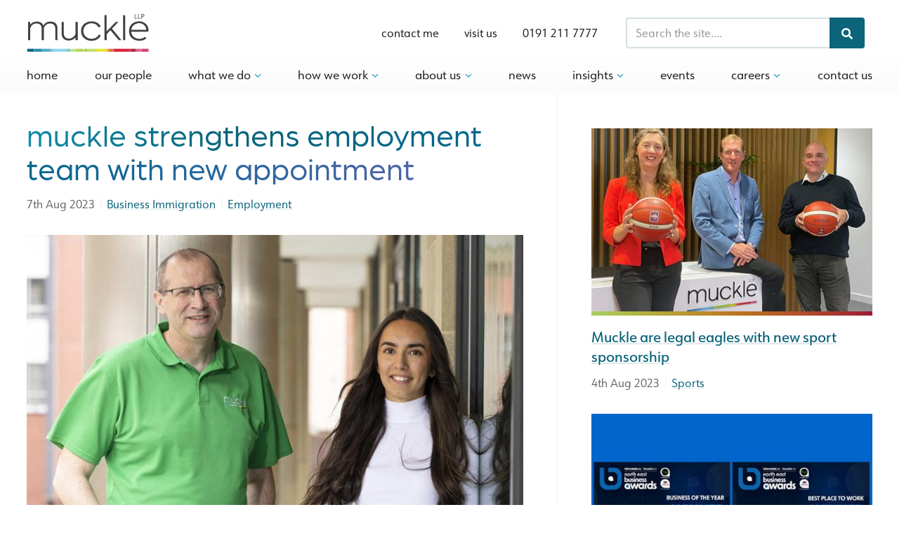

--- FILE ---
content_type: text/html; charset=utf-8
request_url: https://www.muckle-llp.com/news/employment-team-new-appointment/
body_size: 22937
content:
<!DOCTYPE html>
<html lang="en-GB">
    <head>
        <meta charset="utf-8">
        <meta name="viewport" content="width=device-width, initial-scale=1.0">
        <title>Muckle strengthens employment team with new appointment</title>
                        <link rel="preload" href="/css/muckle.min.css?v=1762516398" as="style">
        <link rel="preload" href="https://use.typekit.net/ree5smf.css" as="style">
        <style>html,body,div,span,object,iframe,h1,h2,h3,h4,h5,h6,p,blockquote,pre,abbr,address,cite,code,del,dfn,em,img,ins,kbd,q,samp,small,strong,sub,sup,var,b,i,dl,dt,dd,fieldset,form,label,legend,table,caption,tbody,tfoot,thead,tr,th,td,article,aside,canvas,details,figcaption,figure,footer,header,hgroup,menu,nav,section,summary,time,mark,audio,video{margin:0;padding:0;border:0;outline:0;font-size:100%;vertical-align:baseline;background:rgba(0,0,0,0)}article,aside,details,figcaption,figure,footer,header,hgroup,menu,nav,section{display:block}blockquote,q{quotes:none}blockquote:before,blockquote:after,q:before,q:after{content:"";content:none}a{margin:0;padding:0;font-size:100%;vertical-align:baseline;background:rgba(0,0,0,0);cursor:pointer}a:focus,a:hover,a:active{outline:none}ins{background-color:#ff9;color:#000;text-decoration:none}mark{background-color:#ff9;color:#000;font-style:italic;font-weight:bold}del{text-decoration:line-through}abbr[title],dfn[title]{border-bottom:1px dotted;cursor:help}table{border-collapse:collapse;border-spacing:0}input,select{vertical-align:middle}address{font-style:normal}*{-moz-box-sizing:border-box;-webkit-box-sizing:border-box;box-sizing:border-box}a{text-decoration:none}a,a:visited,a:hover,a:focus,a:active,object,embed,a img{outline:none !important}img{border:0}button::-moz-focus-inner{border:0}hr{display:block;height:1px;border:0;border-top:1px solid #ccc;margin:1em 0;padding:0}html{font-size:100%}img{max-width:100%;vertical-align:middle;border:0;-ms-interpolation-mode:bicubic;height:auto}#skip-to-main{display:none}.wrap{float:left;width:100%}.clear{overflow:auto;clear:both}.reset--list{margin:0;padding:0;list-style-type:none}button,input[type=button],input[type=reset],input[type=submit]{cursor:pointer;-webkit-appearance:button}input[type=text],input[type=url],input[type=search],input[type=tel],input[type=color],input[type=password],input[type=datetime],input[type=datetime-local],input[type=date],input[type=month],input[type=time],input[type=week],input[type=number],input[type=email],textarea{display:block;width:100%;padding:.375rem .5rem;font-size:1em;font-weight:400;line-height:1.5;color:#212529;background-color:#fff;background-clip:padding-box;border:1px solid #ced4da;-webkit-appearance:none;-moz-appearance:none;appearance:none;border-radius:.25rem;transition:border-color .15s ease-in-out,box-shadow .15s ease-in-out}@media(prefers-reduced-motion: reduce){input[type=text],input[type=url],input[type=search],input[type=tel],input[type=color],input[type=password],input[type=datetime],input[type=datetime-local],input[type=date],input[type=month],input[type=time],input[type=week],input[type=number],input[type=email],textarea{transition:none}}input[type=text][type=file],input[type=url][type=file],input[type=search][type=file],input[type=tel][type=file],input[type=color][type=file],input[type=password][type=file],input[type=datetime][type=file],input[type=datetime-local][type=file],input[type=date][type=file],input[type=month][type=file],input[type=time][type=file],input[type=week][type=file],input[type=number][type=file],input[type=email][type=file],textarea[type=file]{overflow:hidden}input[type=text][type=file]:not(:disabled):not([readonly]),input[type=url][type=file]:not(:disabled):not([readonly]),input[type=search][type=file]:not(:disabled):not([readonly]),input[type=tel][type=file]:not(:disabled):not([readonly]),input[type=color][type=file]:not(:disabled):not([readonly]),input[type=password][type=file]:not(:disabled):not([readonly]),input[type=datetime][type=file]:not(:disabled):not([readonly]),input[type=datetime-local][type=file]:not(:disabled):not([readonly]),input[type=date][type=file]:not(:disabled):not([readonly]),input[type=month][type=file]:not(:disabled):not([readonly]),input[type=time][type=file]:not(:disabled):not([readonly]),input[type=week][type=file]:not(:disabled):not([readonly]),input[type=number][type=file]:not(:disabled):not([readonly]),input[type=email][type=file]:not(:disabled):not([readonly]),textarea[type=file]:not(:disabled):not([readonly]){cursor:pointer}input[type=text]:focus,input[type=url]:focus,input[type=search]:focus,input[type=tel]:focus,input[type=color]:focus,input[type=password]:focus,input[type=datetime]:focus,input[type=datetime-local]:focus,input[type=date]:focus,input[type=month]:focus,input[type=time]:focus,input[type=week]:focus,input[type=number]:focus,input[type=email]:focus,textarea:focus{color:#212529;background-color:#fff;border-color:#86b7fe;outline:0;box-shadow:0 0 0 .25rem rgba(13,110,253,.25)}input[type=text]::-webkit-date-and-time-value,input[type=url]::-webkit-date-and-time-value,input[type=search]::-webkit-date-and-time-value,input[type=tel]::-webkit-date-and-time-value,input[type=color]::-webkit-date-and-time-value,input[type=password]::-webkit-date-and-time-value,input[type=datetime]::-webkit-date-and-time-value,input[type=datetime-local]::-webkit-date-and-time-value,input[type=date]::-webkit-date-and-time-value,input[type=month]::-webkit-date-and-time-value,input[type=time]::-webkit-date-and-time-value,input[type=week]::-webkit-date-and-time-value,input[type=number]::-webkit-date-and-time-value,input[type=email]::-webkit-date-and-time-value,textarea::-webkit-date-and-time-value{height:1.5em}input[type=text]::-moz-placeholder,input[type=url]::-moz-placeholder,input[type=search]::-moz-placeholder,input[type=tel]::-moz-placeholder,input[type=color]::-moz-placeholder,input[type=password]::-moz-placeholder,input[type=datetime]::-moz-placeholder,input[type=datetime-local]::-moz-placeholder,input[type=date]::-moz-placeholder,input[type=month]::-moz-placeholder,input[type=time]::-moz-placeholder,input[type=week]::-moz-placeholder,input[type=number]::-moz-placeholder,input[type=email]::-moz-placeholder,textarea::-moz-placeholder{color:#6c757d;opacity:1}input[type=text]::placeholder,input[type=url]::placeholder,input[type=search]::placeholder,input[type=tel]::placeholder,input[type=color]::placeholder,input[type=password]::placeholder,input[type=datetime]::placeholder,input[type=datetime-local]::placeholder,input[type=date]::placeholder,input[type=month]::placeholder,input[type=time]::placeholder,input[type=week]::placeholder,input[type=number]::placeholder,input[type=email]::placeholder,textarea::placeholder{color:#6c757d;opacity:1}input[type=text]:disabled,input[type=text][readonly],input[type=url]:disabled,input[type=url][readonly],input[type=search]:disabled,input[type=search][readonly],input[type=tel]:disabled,input[type=tel][readonly],input[type=color]:disabled,input[type=color][readonly],input[type=password]:disabled,input[type=password][readonly],input[type=datetime]:disabled,input[type=datetime][readonly],input[type=datetime-local]:disabled,input[type=datetime-local][readonly],input[type=date]:disabled,input[type=date][readonly],input[type=month]:disabled,input[type=month][readonly],input[type=time]:disabled,input[type=time][readonly],input[type=week]:disabled,input[type=week][readonly],input[type=number]:disabled,input[type=number][readonly],input[type=email]:disabled,input[type=email][readonly],textarea:disabled,textarea[readonly]{background-color:#e9ecef;opacity:1}input[type=text]::-webkit-file-upload-button,input[type=url]::-webkit-file-upload-button,input[type=search]::-webkit-file-upload-button,input[type=tel]::-webkit-file-upload-button,input[type=color]::-webkit-file-upload-button,input[type=password]::-webkit-file-upload-button,input[type=datetime]::-webkit-file-upload-button,input[type=datetime-local]::-webkit-file-upload-button,input[type=date]::-webkit-file-upload-button,input[type=month]::-webkit-file-upload-button,input[type=time]::-webkit-file-upload-button,input[type=week]::-webkit-file-upload-button,input[type=number]::-webkit-file-upload-button,input[type=email]::-webkit-file-upload-button,textarea::-webkit-file-upload-button{padding:.375rem .75rem;margin:-0.375rem -0.75rem;-webkit-margin-end:.75rem;margin-inline-end:.75rem;color:#212529;background-color:#e9ecef;pointer-events:none;border-color:inherit;border-style:solid;border-width:0;border-inline-end-width:1px;border-radius:0;-webkit-transition:color .15s ease-in-out,background-color .15s ease-in-out,border-color .15s ease-in-out,box-shadow .15s ease-in-out;transition:color .15s ease-in-out,background-color .15s ease-in-out,border-color .15s ease-in-out,box-shadow .15s ease-in-out}input[type=text]::file-selector-button,input[type=url]::file-selector-button,input[type=search]::file-selector-button,input[type=tel]::file-selector-button,input[type=color]::file-selector-button,input[type=password]::file-selector-button,input[type=datetime]::file-selector-button,input[type=datetime-local]::file-selector-button,input[type=date]::file-selector-button,input[type=month]::file-selector-button,input[type=time]::file-selector-button,input[type=week]::file-selector-button,input[type=number]::file-selector-button,input[type=email]::file-selector-button,textarea::file-selector-button{padding:.375rem .75rem;margin:-0.375rem -0.75rem;-webkit-margin-end:.75rem;margin-inline-end:.75rem;color:#212529;background-color:#e9ecef;pointer-events:none;border-color:inherit;border-style:solid;border-width:0;border-inline-end-width:1px;border-radius:0;transition:color .15s ease-in-out,background-color .15s ease-in-out,border-color .15s ease-in-out,box-shadow .15s ease-in-out}@media(prefers-reduced-motion: reduce){input[type=text]::-webkit-file-upload-button,input[type=url]::-webkit-file-upload-button,input[type=search]::-webkit-file-upload-button,input[type=tel]::-webkit-file-upload-button,input[type=color]::-webkit-file-upload-button,input[type=password]::-webkit-file-upload-button,input[type=datetime]::-webkit-file-upload-button,input[type=datetime-local]::-webkit-file-upload-button,input[type=date]::-webkit-file-upload-button,input[type=month]::-webkit-file-upload-button,input[type=time]::-webkit-file-upload-button,input[type=week]::-webkit-file-upload-button,input[type=number]::-webkit-file-upload-button,input[type=email]::-webkit-file-upload-button,textarea::-webkit-file-upload-button{-webkit-transition:none;transition:none}input[type=text]::file-selector-button,input[type=url]::file-selector-button,input[type=search]::file-selector-button,input[type=tel]::file-selector-button,input[type=color]::file-selector-button,input[type=password]::file-selector-button,input[type=datetime]::file-selector-button,input[type=datetime-local]::file-selector-button,input[type=date]::file-selector-button,input[type=month]::file-selector-button,input[type=time]::file-selector-button,input[type=week]::file-selector-button,input[type=number]::file-selector-button,input[type=email]::file-selector-button,textarea::file-selector-button{transition:none}}input[type=text]:hover:not(:disabled):not([readonly])::-webkit-file-upload-button,input[type=url]:hover:not(:disabled):not([readonly])::-webkit-file-upload-button,input[type=search]:hover:not(:disabled):not([readonly])::-webkit-file-upload-button,input[type=tel]:hover:not(:disabled):not([readonly])::-webkit-file-upload-button,input[type=color]:hover:not(:disabled):not([readonly])::-webkit-file-upload-button,input[type=password]:hover:not(:disabled):not([readonly])::-webkit-file-upload-button,input[type=datetime]:hover:not(:disabled):not([readonly])::-webkit-file-upload-button,input[type=datetime-local]:hover:not(:disabled):not([readonly])::-webkit-file-upload-button,input[type=date]:hover:not(:disabled):not([readonly])::-webkit-file-upload-button,input[type=month]:hover:not(:disabled):not([readonly])::-webkit-file-upload-button,input[type=time]:hover:not(:disabled):not([readonly])::-webkit-file-upload-button,input[type=week]:hover:not(:disabled):not([readonly])::-webkit-file-upload-button,input[type=number]:hover:not(:disabled):not([readonly])::-webkit-file-upload-button,input[type=email]:hover:not(:disabled):not([readonly])::-webkit-file-upload-button,textarea:hover:not(:disabled):not([readonly])::-webkit-file-upload-button{background-color:#dde0e3}input[type=text]:hover:not(:disabled):not([readonly])::file-selector-button,input[type=url]:hover:not(:disabled):not([readonly])::file-selector-button,input[type=search]:hover:not(:disabled):not([readonly])::file-selector-button,input[type=tel]:hover:not(:disabled):not([readonly])::file-selector-button,input[type=color]:hover:not(:disabled):not([readonly])::file-selector-button,input[type=password]:hover:not(:disabled):not([readonly])::file-selector-button,input[type=datetime]:hover:not(:disabled):not([readonly])::file-selector-button,input[type=datetime-local]:hover:not(:disabled):not([readonly])::file-selector-button,input[type=date]:hover:not(:disabled):not([readonly])::file-selector-button,input[type=month]:hover:not(:disabled):not([readonly])::file-selector-button,input[type=time]:hover:not(:disabled):not([readonly])::file-selector-button,input[type=week]:hover:not(:disabled):not([readonly])::file-selector-button,input[type=number]:hover:not(:disabled):not([readonly])::file-selector-button,input[type=email]:hover:not(:disabled):not([readonly])::file-selector-button,textarea:hover:not(:disabled):not([readonly])::file-selector-button{background-color:#dde0e3}input[type=text]::-webkit-file-upload-button,input[type=url]::-webkit-file-upload-button,input[type=search]::-webkit-file-upload-button,input[type=tel]::-webkit-file-upload-button,input[type=color]::-webkit-file-upload-button,input[type=password]::-webkit-file-upload-button,input[type=datetime]::-webkit-file-upload-button,input[type=datetime-local]::-webkit-file-upload-button,input[type=date]::-webkit-file-upload-button,input[type=month]::-webkit-file-upload-button,input[type=time]::-webkit-file-upload-button,input[type=week]::-webkit-file-upload-button,input[type=number]::-webkit-file-upload-button,input[type=email]::-webkit-file-upload-button,textarea::-webkit-file-upload-button{padding:.375rem .75rem;margin:-0.375rem -0.75rem;-webkit-margin-end:.75rem;margin-inline-end:.75rem;color:#212529;background-color:#e9ecef;pointer-events:none;border-color:inherit;border-style:solid;border-width:0;border-inline-end-width:1px;border-radius:0;-webkit-transition:color .15s ease-in-out,background-color .15s ease-in-out,border-color .15s ease-in-out,box-shadow .15s ease-in-out;transition:color .15s ease-in-out,background-color .15s ease-in-out,border-color .15s ease-in-out,box-shadow .15s ease-in-out}@media(prefers-reduced-motion: reduce){input[type=text]::-webkit-file-upload-button,input[type=url]::-webkit-file-upload-button,input[type=search]::-webkit-file-upload-button,input[type=tel]::-webkit-file-upload-button,input[type=color]::-webkit-file-upload-button,input[type=password]::-webkit-file-upload-button,input[type=datetime]::-webkit-file-upload-button,input[type=datetime-local]::-webkit-file-upload-button,input[type=date]::-webkit-file-upload-button,input[type=month]::-webkit-file-upload-button,input[type=time]::-webkit-file-upload-button,input[type=week]::-webkit-file-upload-button,input[type=number]::-webkit-file-upload-button,input[type=email]::-webkit-file-upload-button,textarea::-webkit-file-upload-button{-webkit-transition:none;transition:none}}input[type=text]:hover:not(:disabled):not([readonly])::-webkit-file-upload-button,input[type=url]:hover:not(:disabled):not([readonly])::-webkit-file-upload-button,input[type=search]:hover:not(:disabled):not([readonly])::-webkit-file-upload-button,input[type=tel]:hover:not(:disabled):not([readonly])::-webkit-file-upload-button,input[type=color]:hover:not(:disabled):not([readonly])::-webkit-file-upload-button,input[type=password]:hover:not(:disabled):not([readonly])::-webkit-file-upload-button,input[type=datetime]:hover:not(:disabled):not([readonly])::-webkit-file-upload-button,input[type=datetime-local]:hover:not(:disabled):not([readonly])::-webkit-file-upload-button,input[type=date]:hover:not(:disabled):not([readonly])::-webkit-file-upload-button,input[type=month]:hover:not(:disabled):not([readonly])::-webkit-file-upload-button,input[type=time]:hover:not(:disabled):not([readonly])::-webkit-file-upload-button,input[type=week]:hover:not(:disabled):not([readonly])::-webkit-file-upload-button,input[type=number]:hover:not(:disabled):not([readonly])::-webkit-file-upload-button,input[type=email]:hover:not(:disabled):not([readonly])::-webkit-file-upload-button,textarea:hover:not(:disabled):not([readonly])::-webkit-file-upload-button{background-color:#dde0e3}select{display:block;width:100%;padding:.375rem 2.25rem .375rem .75rem;-moz-padding-start:calc(.75rem - 3px);font-size:1em;font-weight:400;line-height:1.5;color:#212529;background-color:#fff;background-image:url("data:image/svg+xml,%3csvg xmlns='http://www.w3.org/2000/svg' viewBox='0 0 16 16'%3e%3cpath fill='none' stroke='%23343a40' stroke-linecap='round' stroke-linejoin='round' stroke-width='2' d='M2 5l6 6 6-6'/%3e%3c/svg%3e");background-repeat:no-repeat;background-position:right .75rem center;background-size:16px 12px;border:1px solid #ced4da;border-radius:.25rem;transition:border-color .15s ease-in-out,box-shadow .15s ease-in-out;-webkit-appearance:none;-moz-appearance:none;appearance:none}@media(prefers-reduced-motion: reduce){select{transition:none}}select:focus{border-color:#86b7fe;outline:0;box-shadow:0 0 0 .25rem rgba(13,110,253,.25)}select[multiple],select[size]:not([size="1"]){padding-right:.75rem;background-image:none}select:disabled{background-color:#e9ecef}select:-moz-focusring{color:rgba(0,0,0,0);text-shadow:0 0 0 #212529}@keyframes gradient{0%{background-position:0% 50%}50%{background-position:90% 50%}100%{background-position:0% 50%}}@-webkit-keyframes fadeInUp{0%{opacity:0;-webkit-transform:translate3d(0, 1rem, 0);-ms-transform:translate3d(0, 1rem, 0);transform:translate3d(0, 1rem, 0)}100%{opacity:1;-webkit-transform:none;-ms-transform:none;transform:none}}@keyframes fadeInUp{0%{opacity:0;-webkit-transform:translate3d(0, 1rem, 0);-ms-transform:translate3d(0, 1rem, 0);transform:translate3d(0, 1rem, 0)}100%{opacity:1;-webkit-transform:none;-ms-transform:none;transform:none}}@-webkit-keyframes fadeInDown{0%{opacity:0;-webkit-transform:translate3d(0, -1rem, 0);-ms-transform:translate3d(0, -1rem, 0);transform:translate3d(0, -1rem, 0)}100%{opacity:1;-webkit-transform:none;-ms-transform:none;transform:none}}@keyframes fadeInDown{0%{opacity:0;-webkit-transform:translate3d(0, -1rem, 0);-ms-transform:translate3d(0, -1rem, 0);transform:translate3d(0, -1rem, 0)}100%{opacity:1;-webkit-transform:none;-ms-transform:none;transform:none}}@-webkit-keyframes fadeInRight{0%{opacity:0;-webkit-transform:translate3d(-1rem, 0, 0);-ms-transform:translate3d(-1rem, 0, 0);transform:translate3d(-1rem, 0, 0)}100%{opacity:1;-webkit-transform:none;-ms-transform:none;transform:none}}@keyframes fadeInRight{0%{opacity:0;-webkit-transform:translate3d(-1rem, 0, 0);-ms-transform:translate3d(-1rem, 0, 0);transform:translate3d(-1rem, 0, 0)}100%{opacity:1;-webkit-transform:none;-ms-transform:none;transform:none}}@-webkit-keyframes personFade{0%{opacity:0;top:0}100%{opacity:1;top:-2rem}}@keyframes personFade{0%{opacity:0;top:0}100%{opacity:1;top:-2rem}}a,h1 a,h2 a,h3 a,h4 a,h5 a{color:#1e1d1d}a:hover,a:active,h1 a:hover,h2 a:hover,h3 a:hover,h4 a:hover,h5 a:hover{color:hsl(0,1.6949152542%,16.568627451%)}p a{font-weight:500}p a:hover{color:#46acca;-webkit-text-decoration-color:rgba(70,172,202,.125);text-decoration-color:rgba(70,172,202,.125)}.button{border:0;background:#46acca;color:#fff;cursor:pointer;display:inline-block;position:relative;padding:.675rem 1.5rem;-webkit-transition:left ease .375s;-moz-transition:left ease .375s;transition:left ease .375s;transition:box-shadow .15s,transform .15s;font-weight:500;font-size:1em;text-align:center;border-radius:4px}.button .fa-external-link-alt{margin-left:.5rem}.button:hover,.button:focus{background:rgb(109.6428571429,189.7857142857,213.3571428571);border-color:rgb(109.6428571429,189.7857142857,213.3571428571);color:#fff}.button--alt{background:rgb(8.390625,67.125,81.109375);background:-moz-linear-gradient("top", rgb(8.390625, 67.125, 81.109375) 0%, rgb(3.609375, 28.875, 34.890625) 100%);background:-webkit-linear-gradient("top", rgb(8.390625, 67.125, 81.109375) 0%, rgb(3.609375, 28.875, 34.890625) 100%);background:linear-gradient(to bottom, rgb(8.390625, 67.125, 81.109375) 0%, rgb(3.609375, 28.875, 34.890625) 100%);filter:progid:DXImageTransform.Microsoft.gradient(startColorstr="$from", endColorstr="$to", GradientType=0)}.button--alt:hover,.button--alt:focus{background:rgb(6.95625,55.65,67.24375)}.button--outlined{background:none;border:1px #0b6479 solid;color:#0b6479}.button--outlined-rev{background:none;border:1px #fff solid;color:#fff}.button--outlined-rev:hover,.button--outlined-rev:focus{background:#fff;border-color:#fff;color:#46acca}.button--disabled,.button:disabled{cursor:text !important;opacity:.25}.button--submit{width:100%;padding:1.25rem 2rem;margin-top:.5rem;border-radius:4px}body{color:#1e1d1d;font:normal 17px/1.5 urw-form,aktiv-grotesk,nimbus-sans,pragmatica,proxima-nova,"Proxima Nova","Montserrat",Helvetica Neue,Helvetica,Arial,sans-serif}li{clear:left}h1,h2,h3,h4,h5{color:#222;font-family:urw-form,aktiv-grotesk,nimbus-sans,pragmatica,proxima-nova,"Proxima Nova","Montserrat",Helvetica Neue,Helvetica,Arial,sans-serif;font-weight:400;margin:0 0 1rem 0;padding:0}input,select,option,textarea,button{font:normal 18px/1.5 urw-form,aktiv-grotesk,nimbus-sans,pragmatica,proxima-nova,"Proxima Nova","Montserrat",Helvetica Neue,Helvetica,Arial,sans-serif}.centered{text-align:center}b,strong{font-weight:bold}p{margin:0 0 1em 0;padding:0}h1,.f-xxl,h2,.f-xl,h3,.f-lge,h4,.f-med{color:#1e1d1d}h1,.f-xxl{font-size:2.75rem;font-size:clamp(2.125rem,4.5vw,2.75rem);line-height:1.1}h2,.f-xl{font-size:2.125rem;font-size:clamp(1.675rem,4.5vw,2.125rem);line-height:1.2}h3,.f-lge{font-size:1.675rem;font-size:clamp(1.25rem,4.5vw,1.675rem);line-height:1.3}h4,.f-med{font-size:1.25rem;font-size:clamp(1rem,4.5vw,1.25rem);line-height:1.4}h5,.f-small{font-size:1rem;line-height:1.5}body{float:left;width:100%;background:#fff;overflow-x:hidden;height:100%;overflow-y:auto}.grecaptcha-badge{visibility:hidden}svg.svg-inline--fa{position:relative;width:auto;height:1rem}.message{background:linear-gradient(90deg, #1f005c, #5b0060, #870160, #ac255e, #ca485c, #e16b5c, #f39060, #ffb56b);color:#fff;padding:1rem 0;text-align:center}.message a{color:#fff;text-decoration:underline;text-decoration-thickness:1px;text-underline-offset:.25rem;-webkit-text-decoration-color:#fff;text-decoration-color:#fff}@media screen and (max-width: 600px){.message{font-size:.875rem}}.header{background:#fff;padding:1.25rem 0 .75rem 0;position:relative}.header__inner{position:relative}.header__inner{position:relative}.header__logo{float:left}.header__logo:focus{box-shadow:0px 0px 8px .25rem rgba(13,110,253,.25)}.header__search{float:right;width:340px;margin-left:2.5rem;margin-right:.675rem}.search-form{margin:.325rem 0;position:relative;border-radius:4px}.search-form input{padding:.5rem 4rem .5rem .75rem;width:100%;border:2px #d5e0e3 solid;box-shadow:none;font-size:1rem}.search-form input:focus{border-color:#0b6479}.search-form input::placeholder{color:hsl(0,0%,59.1176470588%);opacity:1}.search-form .button{position:absolute;top:0;right:0;padding:0;width:50px;height:100%;border-radius:0 4px 4px 0;background:#0b6479;border-color:#0b6479}.search-form .button svg{top:2px}.search-form .button:hover,.search-form .button:focus{background:rgb(16.95,154.0909090909,186.45);border-color:rgb(16.95,154.0909090909,186.45)}.autocomplete{display:none;position:absolute;bottom:auto;background:#fff;width:100%;max-width:480px;box-shadow:0px 10px 10px rgba(0,0,0,.2);color:#1e1d1d;z-index:999}.autocomplete.active{display:block}.autocomplete__page{display:none;position:absolute;bottom:auto;background:#fff;width:100%;box-shadow:0px 10px 10px rgba(0,0,0,.2);color:#1e1d1d;z-index:999}.autocomplete__page.active{display:block}.autocomplete-list{max-height:320px;overflow-y:scroll;text-align:left}.autocomplete-list__item,.autocomplete-list__item__page{display:block;padding:.5rem 1rem;color:#1e1d1d}.header__contact{float:right;margin-top:.875rem}.header__contact__toggle{display:none}.header__contact__action{display:inline-block;font-size:1rem;position:relative;margin:0 0 0 2rem;text-transform:lowercase}.header__contact__action a:hover{color:hsl(0,1.6949152542%,31.568627451%)}.header__contact__action a:focus:before{background:url(/images/muckle-gradient.jpg) center center/cover no-repeat;position:absolute;bottom:-0.375rem;left:0;content:"";width:100%;height:3px;opacity:1;transition:all .125s ease-in-out}@media screen and (max-width: 1130px){.header__search{margin-right:160px;width:240px}.header__logo{margin:.25rem 0;width:150px}}@media screen and (max-width: 1024px){.header{padding-bottom:1rem}.header__logo{margin:0;width:120px}.header__search{margin:-0.5rem 0 .5rem 0;float:right;width:60%}.header__search .search-form{margin:0}.header__contact{float:left;width:100%;margin-top:10px;position:relative}.header__contact__toggle{cursor:pointer;display:block;float:left;text-align:center;width:49%;background:hsl(0,0%,97.6176470588%);background:-moz-linear-gradient("top", rgb(248.925, 248.925, 248.925) 0%, rgb(237.45, 237.45, 237.45) 100%);background:-webkit-linear-gradient("top", rgb(248.925, 248.925, 248.925) 0%, rgb(237.45, 237.45, 237.45) 100%);background:linear-gradient(to bottom, rgb(248.925, 248.925, 248.925) 0%, rgb(237.45, 237.45, 237.45) 100%);filter:progid:DXImageTransform.Microsoft.gradient(startColorstr="$from", endColorstr="$to", GradientType=0);border-radius:4px;padding:.5rem;height:44px}.header__contact__toggle svg{color:#0b6479;top:2px}.header__contact__toggle.active{background:#f0f0f0}.header__contact__toggle .fa-chevron-up{display:none}.header__contact__toggle .fa-chevron-down{display:inline-block}.header__contact__toggle.active .fa-chevron-up{display:inline-block}.header__contact__toggle.active .fa-chevron-down{display:none}.header__contact__actions{display:none}.header__contact__actions.active{display:block;float:left;width:100%;padding:.25rem 0}.header__contact__action{margin:.5rem 1%;float:left;width:32%;text-align:center;font-size:.875rem}.header__contact__action:first-child{margin-left:0}.header__contact__action:last-child{margin-right:0}.header__contact__action a{display:block;padding:.5rem;background:hsl(0,0%,97.6176470588%);background:-moz-linear-gradient("top", rgb(248.925, 248.925, 248.925) 0%, rgb(237.45, 237.45, 237.45) 100%);background:-webkit-linear-gradient("top", rgb(248.925, 248.925, 248.925) 0%, rgb(237.45, 237.45, 237.45) 100%);background:linear-gradient(to bottom, rgb(248.925, 248.925, 248.925) 0%, rgb(237.45, 237.45, 237.45) 100%);filter:progid:DXImageTransform.Microsoft.gradient(startColorstr="$from", endColorstr="$to", GradientType=0);border-radius:4px}.header__contact__action a:focus,.header__contact__action a:hover{border-color:#46acca;color:#46acca}.header__contact__action.active{display:block}.header__contact__action:before{display:none}}@media screen and (max-width: 440px){.header__contact__action{margin:.25rem 0;width:100%}}@media screen and (max-width: 400px){.header__logo{width:34%}.header__search{width:55%}.header__contact__toggle{width:48%}}#nav-menu-toggle{display:none}.nav{position:relative;text-align:center;margin-top:-0.5rem;background:#fff;background:-moz-linear-gradient("top", #fff 0%, rgb(251.475, 251.475, 251.475) 100%);background:-webkit-linear-gradient("top", #fff 0%, rgb(251.475, 251.475, 251.475) 100%);background:linear-gradient(to bottom, #fff 0%, rgb(251.475, 251.475, 251.475) 100%);filter:progid:DXImageTransform.Microsoft.gradient(startColorstr="$from", endColorstr="$to", GradientType=0)}.nav__inner{position:relative}@media screen and (min-width: 1131px){.nav__menu{display:flex;justify-content:space-between}}.nav__item{display:inline-block}.nav__item:first-child{margin-left:0}.nav__item:last-child{margin-right:0}@media screen and (max-width: 1400px){.nav__item{margin:0 1.375rem}}@media screen and (max-width: 1250px){.nav__item{margin:0 1rem}}.nav__item--small{position:relative}.nav__link{color:#1e1d1d;display:block;padding:1rem 0;position:relative}.nav__link:hover .nav__parent-icon{color:#fff}.nav__toggle-icon{display:none}.nav__parent-icon{color:#46acca;margin-left:.075em;position:relative;top:0;display:inline-block;width:10px;height:10px}@media screen and (min-width: 1131px){.nav__item .nav__link:before{width:0;content:"";background:url(/images/muckle-gradient.jpg) center center/cover no-repeat;height:3px;position:absolute;bottom:0;left:50%;-webkit-transition:all .25s;transition:all .25s}.nav__item .nav__link:focus:before{width:100%;left:0}}@media(hover: hover){.nav__item:hover .nav__link{color:#1e1d1d;position:relative}.nav__item:hover .nav__link:before{width:100%;left:0}.nav__item:hover .nav__parent-icon{color:#46acca}.nav__link:hover,.nav__item:hover .nav__link:hover{color:hsl(0,1.6949152542%,31.568627451%)}}.nav__link--active{border-bottom-color:#0b6479}.__nav__group{float:left;left:0;width:100%;margin-top:-6px;position:absolute;top:auto;opacity:0;visibility:hidden;z-index:8}.nav__item--small .__nav__group{left:-3rem;margin-left:0;width:300px}.nav__item:hover .__nav__group,.nav__item:focus .__nav__group{visibility:visible;opacity:1}@media(hover: hover){.__nav__group{transform:translateY(4px);opacity:0;transition:all .2s ease-in-out 0s}.nav__item:hover .__nav__group,.nav__item:focus .__nav__group{transform:translateY(0%);opacity:1;transition-delay:.1s,0s,.1s}}.nav__group{background:#06303a;box-shadow:0px 14px 14px rgba(0,0,0,.25);float:left;margin-top:6px;text-align:left;width:100%;position:relative;z-index:5;padding:1.5rem 3rem}.nav__link-icon{color:#fff;margin-left:.5em}.nav__group__link{font-size:1rem;color:#fff;float:left;clear:both;margin:.375rem 0;padding:0;position:relative;font-weight:400}.nav__group__link:hover,.nav__group__link:focus{color:#fff;position:relative;text-decoration:underline;text-decoration-thickness:1px;text-underline-offset:.25rem;-webkit-text-decoration-color:hsla(0,0%,100%,.5);text-decoration-color:hsla(0,0%,100%,.5)}.nav__group__featured a{background:linear-gradient(90deg, #0b6479, #00678b, #25679c, #4c64a6, #735ea8, #9855a1, #b74990, #ce4077);box-shadow:0px 0px 10px rgba(0,0,0,.75);border-radius:4px;overflow:hidden;position:relative;display:block;display:flex;align-items:center;justify-content:center;padding:1.5rem;color:#fff;line-height:1.2}.nav__group__featured a:nth-child(2){background:linear-gradient(90deg, #a6d062, #b1b846, #b79f31, #ba8625, #b96c23, #b45228, #aa382f, #9c1b36)}.nav__group__featured a:hover,.nav__group__featured a:focus{border-color:#fff}.nav__group__featured a:hover .nav__group__featured__title,.nav__group__featured a:focus .nav__group__featured__title{text-decoration:underline;text-decoration-thickness:1px;text-underline-offset:.25rem;-webkit-text-decoration-color:hsla(0,0%,100%,.5);text-decoration-color:hsla(0,0%,100%,.5)}.nav__group__featured__title{display:block;font-weight:600;font-size:1.25rem;margin-bottom:.5rem;text-decoration:underline;text-decoration-thickness:1px;text-underline-offset:.25rem;-webkit-text-decoration-color:hsla(0,0%,100%,.25);text-decoration-color:hsla(0,0%,100%,.25)}.nav__group__featured__tagline{font-size:1rem;line-height:1.45;display:block}.nav__group__featured__icon{display:none;border:1px hsla(0,0%,100%,.5) solid;width:30px;height:30px;border-radius:30px;line-height:30px;text-align:center}.nav__group__featured__icon svg{top:1px;left:1px}.ni--73,.ni--38,.ni--51,.ni--53{position:relative}.nav__group--howwework,.nav__group--aboutus,.nav__group--insights,.nav__group--careers{width:380px;max-width:380px;padding:1.5rem}.nav__group--howwework .nav__group__featured,.nav__group--aboutus .nav__group__featured,.nav__group--insights .nav__group__featured,.nav__group--careers .nav__group__featured{margin-bottom:1rem}.nav__group--careers{left:-124px}@media screen and (max-width: 1210px){.nav__group--careers{left:-190px}}.nav__group--insights{width:340px;max-width:340px}.nav__group--subgroups{padding:0;background:rgb(151.014354067,32.485645933,82.5311004785)}@supports(display: grid){.nav__group--subgroups{display:grid;grid-template-columns:1fr 1fr 1fr 1fr}}.nav__group__subgroup{padding:1.25rem 2rem}.nav__group__subgroup--sfb{padding:1.25rem 1.5rem 1.5rem 2rem;background:rgb(26.7038043478,0,79.25)}.nav__group__subgroup--sfy{background:rgb(122.34375,.90625,87)}.nav__group__subgroup--sectors{background:rgb(78.9140625,0,83.25)}.nav__group__subgroup__title{padding:.5rem 0 .25rem 0;font-weight:600;color:hsla(0,0%,100%,.675);margin-bottom:.25rem;display:block}a.nav__group__subgroup__title{display:inline-block;color:#fff;position:relative;line-height:1.2}a.nav__group__subgroup__title:hover,a.nav__group__subgroup__title:focus{color:#fff;text-decoration:underline;text-decoration-thickness:1px;text-underline-offset:.25rem;-webkit-text-decoration-color:hsla(0,0%,100%,.5);text-decoration-color:hsla(0,0%,100%,.5)}.nav__group__featured__aside{padding-left:1rem}@media screen and (max-width: 1130px){#nav-menu-toggle{position:absolute;top:.25rem;right:0;float:right;width:140px;background:rgb(99.7321428571,185.3392857143,210.5178571429);background:-moz-linear-gradient("top", rgb(99.7321428571, 185.3392857143, 210.5178571429) 0%, rgb(49.2142857143, 143.9285714286, 171.7857142857) 100%);background:-webkit-linear-gradient("top", rgb(99.7321428571, 185.3392857143, 210.5178571429) 0%, rgb(49.2142857143, 143.9285714286, 171.7857142857) 100%);background:linear-gradient(to bottom, rgb(99.7321428571, 185.3392857143, 210.5178571429) 0%, rgb(49.2142857143, 143.9285714286, 171.7857142857) 100%);filter:progid:DXImageTransform.Microsoft.gradient(startColorstr="$from", endColorstr="$to", GradientType=0);color:#fff;border-radius:4px;display:block;border:0;padding:.25rem 0 0 0;height:44px}#nav-menu-toggle.active{background:linear-gradient(90deg, #1f005c, #5b0060, #870160, #ac255e, #ca485c, #e16b5c, #f39060, #ffb56b);color:#fff}.nav-menu-toggle__icon{width:22px;height:22px;display:inline-flex;align-items:center;flex-flow:row wrap;margin:auto;position:relative;top:-11px;left:-4px}.nav-menu-toggle__icon span{display:block;width:100%;border-bottom:solid 2px #fff;transition:transform 300ms ease-in-out,opacity 300ms ease-in-out}.nav-menu-toggle__label{position:relative;top:1px;font-family:arboria,aktiv-grotesk,proxima-nova,"Proxima Nova","Montserrat",Helvetica Neue,Helvetica,Arial,sans-serif;color:#fff}#nav-menu-toggle.active .toggle-bar:nth-child(1){transform:translateY(7px) rotate(45deg)}#nav-menu-toggle.active .toggle-bar:nth-child(2){transform:scale(0);opacity:0}#nav-menu-toggle.active .toggle-bar:nth-child(3){transform:translateY(-7px) rotate(-45deg)}body,.nav{background:#0b6479}.main{background:#fff}#page-wrap.active{transition:all 1.125s ease-in-out;position:relative}#page-wrap.active .main,#page-wrap.active .contact-strip,#page-wrap.active .footer{display:none}.nav{margin-top:0;-webkit-transition:left ease .375s;-moz-transition:left ease .375s;transition:left ease .375s;z-index:9999999;text-align:left;display:none}.nav.active{display:block}.nav__inner{width:100% !important}.nav__item:hover .nav__link:before{display:none}.nav__item{float:left;width:100%;margin:0;border-bottom:1px hsla(0,0%,100%,.25) solid;position:relative;border-radius:1px !important}.nav__item:hover{background:none;box-shadow:none}.nav__item:hover .nav__link{color:#fff !important}.nav__link{color:#fff;padding:1rem;text-align:left;z-index:3;position:relative;font-size:1rem}.nav__link:hover{color:#fff !important}.__nav__group{position:relative;left:auto;top:0;float:left;width:100% !important;opacity:1;visibility:visible;background:none;box-shadow:none;border:0;padding:0;margin-left:0;margin-top:0;display:none;transform:translateY(0)}.__nav__group.active{display:block}.nav__group{display:block;padding:1rem !important;border:0;margin-top:0;margin-bottom:0;width:100% !important;max-width:100% !important;left:0 !important;box-shadow:none}.nav__group--subgroups{width:100%;max-width:100%}.nav__group__subgroup{width:100%;padding:0 !important;background:none !important}.nav__group__subgroup--sfb .nav__group__links{columns:1;padding-bottom:1rem}.nav__group__links{float:left;width:100%;padding-bottom:1rem}.nav__group--subgroups,.nav__group__subgroup--sfb,.nav__group__subgroup--sfy,.nav__group__subgroup--sectors{background:#06303a}a.nav__group__subgroup__title{background:linear-gradient(90deg, #0b6479, #00678b, #25679c, #4c64a6, #735ea8, #9855a1, #b74990, #ce4077);padding:1rem;border-radius:4px;text-decoration:underline;text-decoration-thickness:1px;text-underline-offset:.25rem;-webkit-text-decoration-color:hsla(0,0%,100%,.25);text-decoration-color:hsla(0,0%,100%,.25)}.nav__group__subgroup__title{float:left;width:100%;margin-bottom:1rem}.nav__group__featured__aside{padding-left:0}.nav__group__featured{margin-top:.25rem}.nav__group__featured a{padding:1rem;display:block;text-align:left;box-shadow:none}.nav__group__featured__title{margin:0;font-size:1em}.nav__group__featured__tagline,.nav__group__featured__icon{display:none}.nav__parent-icon{display:none !important}.nav__toggle-icon{display:block !important;background:#46acca;color:#fff;position:absolute;top:0;right:0;width:50px;height:56px;line-height:52px !important;text-align:center;cursor:pointer;z-index:4}.nav__toggle-icon svg{color:#fff;top:4px}.nav__toggle-icon:hover{color:#0b6479}.nav__toggle-icon.active{transform:rotate(180deg);background:#06303a}.nav__toggle-icon.active svg{top:1px}.nav__group__subcategory__label{text-align:center}.nav__group__link{padding:0 1rem;width:100% !important}.nav__group__link:before{display:none !important}}@media screen and (max-width: 1024px){#nav-menu-toggle{width:49%;top:auto}}@media screen and (min-width: 400px){.nav-menu-toggle{width:48%}}@media screen and (min-width: 1131px){.nav{display:block !important}}#page-wrap{margin:0 auto;position:relative}.section,.main{float:left;width:100%}.inner{width:94%;max-width:88rem;margin:0 auto}@media screen and (max-width: 600px){.inner{width:90%}}.default-page{padding:3rem 0}.body-section{padding-bottom:3rem}.masthead-simple{display:grid;grid-template-columns:1fr 300px;grid-gap:3rem;margin:1.5rem 0}.masthead-simple__image{order:2;display:flex;align-items:center;justify-content:center}.masthead-simple__image img{width:auto;max-height:200px}.masthead-simple__title{text-transform:lowercase;display:inline-block;position:relative;margin-bottom:.25rem;font-size:1em}.masthead-simple__title a{color:#1e1d1d}.masthead-simple__title a:hover,.masthead-simple__title a:focus{color:#46acca;text-decoration:underline;text-decoration-thickness:1px;text-underline-offset:.25rem;-webkit-text-decoration-color:#46acca;text-decoration-color:#46acca}.masthead-simple__tagline{margin-bottom:0;line-height:1.1;font-family:arboria,aktiv-grotesk,proxima-nova,"Proxima Nova","Montserrat",Helvetica Neue,Helvetica,Arial,sans-serif}.masthead-simple__tagline span{display:inline-block;color:#0b6479}@supports not (-webkit-backdrop-filter: blur(1px)){.masthead-simple__tagline span{background:linear-gradient(90deg, rgb(15.25, 138.6363636364, 167.75), #0b6479, #00678b, #25679c, #4c64a6);background-clip:text;-webkit-background-clip:text;-webkit-text-fill-color:rgba(0,0,0,0)}}.masthead-simple__intro{margin-top:1rem;font-size:1.25rem;font-size:clamp(1rem,4.5vw,1.25rem);max-width:50rem}.masthead-simple__intro a{text-decoration:underline;text-decoration-thickness:1px;text-underline-offset:.25rem;-webkit-text-decoration-color:rgba(11,100,121,.125);text-decoration-color:rgba(11,100,121,.125);color:#0b6479}.masthead-simple__intro a:hover{color:#46acca;text-decoration:underline;text-decoration-thickness:1px;text-underline-offset:.25rem;-webkit-text-decoration-color:rgba(70,172,202,.125);text-decoration-color:rgba(70,172,202,.125)}.masthead-simple__intro a:focus{text-decoration:underline;text-decoration-thickness:1px;text-underline-offset:.25rem;-webkit-text-decoration-color:#46acca;text-decoration-color:#46acca}.masthead-simple__intro p:last-child{margin-bottom:0}@media screen and (max-width: 600px){.masthead-simple{display:block}}.masthead-full{position:relative;overflow:hidden;background:rgb(8.875,80.6818181818,97.625) center center/cover no-repeat}.masthead-full .breadcrumb__item:after{top:.65rem}.masthead-full .breadcrumb__link{color:#46acca}.masthead-full__overlay{position:relative;z-index:2;background:linear-gradient(to right, rgb(0, 49.186746988, 57.5) 0%, #005c6c 20%, rgba(5, 131, 153, 0.7) 40%, rgba(12, 166, 193, 0.2) 50%, rgba(12, 166, 193, 0) 60%)}.masthead-full__overlay--video{background:-moz-linear-gradient(left, rgb(8.875, 80.6818181818, 97.625) 0%, rgb(8.875, 80.6818181818, 97.625) 25%, rgba(8.875, 80.6818181818, 97.625, 0) 60%);background:-webkit-linear-gradient(left, rgb(8.875, 80.6818181818, 97.625) 0%, rgb(8.875, 80.6818181818, 97.625) 25%, rgba(8.875, 80.6818181818, 97.625, 0) 60%);background:linear-gradient(to right, rgb(8.875, 80.6818181818, 97.625) 0%, rgb(8.875, 80.6818181818, 97.625) 25%, rgba(8.875, 80.6818181818, 97.625, 0) 60%)}.masthead-full__inner{padding:5rem 0;display:flex;align-items:center}@media screen and (min-width: 1100px){.masthead-full__inner{min-height:500px}}.masthead-full__inner--video{padding:9rem 0}@media screen and (max-width: 1100px){.masthead-full__inner--video{padding:9.5rem 0}}.masthead-full__text{max-width:40rem}.masthead-full__subtitle{text-transform:uppercase;color:hsla(0,0%,100%,.5);-webkit-animation:fadeInUp 1s both .5s;animation:fadeInUp 1s both .5s;margin-top:.5rem;margin-bottom:.5rem;font-size:.875rem}.masthead-full__links.jumpto{margin-top:0}.masthead-full__title{text-transform:lowercase;display:inline-block;position:relative;margin-bottom:.25rem;font-size:1em;font-family:urw-form,aktiv-grotesk,nimbus-sans,pragmatica,proxima-nova,"Proxima Nova","Montserrat",Helvetica Neue,Helvetica,Arial,sans-serif;-webkit-animation:fadeInUp 1s both .125s;animation:fadeInUp 1s both .125s}.masthead-full__title a{color:#46acca}.masthead-full__title a:hover,.masthead-full__title a:focus{color:#46acca;text-decoration:underline;text-decoration-thickness:1px;text-underline-offset:.25rem;-webkit-text-decoration-color:#46acca;text-decoration-color:#46acca}.masthead-full__tagline{font-family:arboria,aktiv-grotesk,proxima-nova,"Proxima Nova","Montserrat",Helvetica Neue,Helvetica,Arial,sans-serif;color:#fff;margin-bottom:1.5rem;-webkit-animation:fadeInUp 1s both .25s;animation:fadeInUp 1s both .25s}.masthead-full__summary{color:#fff;-webkit-animation:fadeInUp 1s both .5s;animation:fadeInUp 1s both .5s}.masthead-full__thumbnail{display:none}.masthead-full__links{margin-top:2rem;-webkit-animation:fadeInUp 1s both .5s;animation:fadeInUp 1s both .5s}.masthead-full__links li{display:inline-block;width:47%;margin-bottom:.5rem}.masthead-full__links a{position:relative;color:#fff;display:inline-block;padding:0 0 .5rem 0}.masthead-full__links a:before{background:hsla(0,0%,100%,.25);position:absolute;bottom:.375rem;left:0;content:"";width:100%;height:1px;transition:height .125s ease-in-out}.masthead-full__links a:hover:before,.masthead-full__links a:focus:before{height:3px;bottom:.375rem;background:url(/images/muckle-gradient.jpg) center center/cover no-repeat}.masthead-full__actions{margin-top:1.5rem;-webkit-animation:fadeInUp 1s both .675s;animation:fadeInUp 1s both .675s}.masthead-video-advert{clear:both;overflow:auto;margin:2rem 0 0 0;color:#fff;padding:1.5rem;border-radius:4px;background:linear-gradient(90deg, #004753, #005c6c, #058399, #0ca6c1);border:1px rgb(15.25,138.6363636364,167.75) solid}@supports(display: grid){.masthead-video-advert{display:grid;grid-template-columns:1fr 1.25fr;grid-gap:1.5rem}}.masthead-video-advert p{margin-bottom:0}.masthead-video-advert h1,.masthead-video-advert h2,.masthead-video-advert h3,.masthead-video-advert h4,.masthead-video-advert h5{font-size:1.25rem;font-weight:500;color:#fff;margin-bottom:.5rem}.masthead-video-advert .button{margin-top:1rem;margin-right:1rem}.masthead-video-advert__videogroup{position:relative}.masthead-video-advert__videogroup iframe{width:100%;height:auto;border:1px #fff solid}.masthead-video-advert__videogroup:hover svg{opacity:1}.masthead-video-advert__video__icon{position:absolute;top:0;left:0;width:100%;height:100%;display:flex;align-items:center;justify-content:center;pointer-events:none}.masthead-video-advert__video__icon svg{width:40%;height:auto;opacity:.5}.masthead-video-advert__video__preview{border:1px #fff solid}@media screen and (max-width: 1400px){.masthead-full__inner{padding:3rem 0}}@media screen and (max-width: 900px){.masthead-full{background-image:none !important}.masthead-full__inner{padding:2rem 0}.masthead-full__thumbnail{display:block;width:100%}.masthead-full__overlay{background:none}}@media screen and (max-width: 600px){.masthead-full__links li{width:100%}.masthead-video-advert{display:grid;grid-template-columns:1fr}}.masthead-video{width:75%;position:absolute;right:0;top:50%;-webkit-transform:translate(0, -50%);transform:translate(0, -50%);max-width:1000%;z-index:1}@media screen and (max-width: 1360px){.masthead-video{width:100%}}@media screen and (max-width: 900px){.masthead-video{position:relative;top:auto;transform:none}.masthead-video__container{position:relative}}.masthead__container{background:#fff}.masthead{background:#fff;padding-top:2rem}.masthead.with-image{max-width:44rem;padding:2rem 2.5rem 0 0}.masthead__thumbnail{display:none}.masthead__header{z-index:0;position:absolute;top:0;right:0;width:50%}.masthead__header img{width:100%}.masthead__header:before{content:"";position:absolute;bottom:0;left:0;background:-moz-linear-gradient(top, rgba(255, 255, 255, 0) 0%, rgba(255, 255, 255, 0.9) 70%, rgb(255, 255, 255) 100%);background:-webkit-linear-gradient(top, rgba(255, 255, 255, 0) 0%, rgba(255, 255, 255, 0.9) 70%, rgb(255, 255, 255) 100%);background:linear-gradient(to bottom, rgba(255, 255, 255, 0) 0%, rgba(255, 255, 255, 0.9) 70%, rgb(255, 255, 255) 100%);width:100%;height:300px}.masthead__title{text-transform:lowercase;display:inline-block;position:relative;margin-bottom:.25rem;font-size:1em}.masthead__title a{color:#1e1d1d}.masthead__title a:hover,.masthead__title a:focus{color:#46acca;text-decoration:underline;text-decoration-thickness:1px;text-underline-offset:.25rem;-webkit-text-decoration-color:#46acca;text-decoration-color:#46acca}.masthead__tagline{margin-bottom:0;line-height:1.1;font-family:arboria,aktiv-grotesk,proxima-nova,"Proxima Nova","Montserrat",Helvetica Neue,Helvetica,Arial,sans-serif}.masthead__tagline span{color:#0b6479}@supports not (-webkit-backdrop-filter: blur(1px)){.masthead__tagline span{background:linear-gradient(90deg, rgb(15.25, 138.6363636364, 167.75), #0b6479, #00678b, #25679c, #4c64a6);background-clip:text;-webkit-background-clip:text;-webkit-text-fill-color:rgba(0,0,0,0)}}.masthead__intro{margin-top:1rem;font-size:1.25rem;font-size:clamp(1rem,4.5vw,1.25rem)}.masthead__intro a{text-decoration:underline;text-decoration-thickness:1px;text-underline-offset:.25rem;-webkit-text-decoration-color:rgba(11,100,121,.125);text-decoration-color:rgba(11,100,121,.125);color:#0b6479}.masthead__intro a:hover{color:#46acca;text-decoration:underline;text-decoration-thickness:1px;text-underline-offset:.25rem;-webkit-text-decoration-color:rgba(70,172,202,.125);text-decoration-color:rgba(70,172,202,.125)}.masthead__intro a:focus{text-decoration:underline;text-decoration-thickness:1px;text-underline-offset:.25rem;-webkit-text-decoration-color:#46acca;text-decoration-color:#46acca}.masthead__intro p:last-child{margin-bottom:0}.masthead__button{margin-top:1.5rem}@media screen and (max-width: 1480px){.masthead.with-image{max-width:50%}}@media screen and (max-width: 800px){.masthead{padding-top:0}.masthead.with-image{max-width:100%;padding:0}.masthead__header{display:none}.masthead__thumbnail{display:block;width:100%;margin-top:.5rem;margin-bottom:1rem}.masthead__intro{margin-bottom:1.5rem}}.masthead-alt__thumbnail{display:none}.masthead-alt{background:linear-gradient(90deg, #1f005c, rgb(78.9140625, 0, 83.25), rgb(122.34375, 0.90625, 87), rgb(161.5071770335, 34.7428229665, 88.2655502392), rgb(199.1366525424, 62.1133474576, 83.1938559322));position:relative;overflow:hidden}.masthead-alt--2{background-image:url("data:image/svg+xml,%3csvg xmlns='http://www.w3.org/2000/svg' version='1.1' xmlns:xlink='http://www.w3.org/1999/xlink' xmlns:svgjs='http://svgjs.com/svgjs' width='1440' height='560' preserveAspectRatio='none' viewBox='0 0 1440 560'%3e%3cg mask='url(%26quot%3b%23SvgjsMask1005%26quot%3b)' fill='none'%3e%3crect width='1440' height='560' x='0' y='0' fill='rgba(9%2c 69%2c 83%2c 1)'%3e%3c/rect%3e%3cpath d='M 0%2c93 C 96%2c109.6 288%2c169 480%2c176 C 672%2c183 768%2c107.2 960%2c128 C 1152%2c148.8 1344%2c249.6 1440%2c280L1440 560L0 560z' fill='rgba(6%2c 48%2c 58%2c 1)'%3e%3c/path%3e%3cpath d='M 0%2c553 C 144%2c508 432%2c342.8 720%2c328 C 1008%2c313.2 1296%2c448.8 1440%2c479L1440 560L0 560z' fill='rgba(4%2c 33%2c 39%2c 1)'%3e%3c/path%3e%3c/g%3e%3cdefs%3e%3cmask id='SvgjsMask1005'%3e%3crect width='1440' height='560' fill='white'%3e%3c/rect%3e%3c/mask%3e%3c/defs%3e%3c/svg%3e");background-position:center center;background-size:cover}.masthead-alt__text{padding:5rem 3rem 7rem 0;max-width:55%;color:#fff;position:relative}.masthead-alt__title,.masthead-alt__tagline{color:#fff}.masthead-alt__tagline{font-family:arboria,aktiv-grotesk,proxima-nova,"Proxima Nova","Montserrat",Helvetica Neue,Helvetica,Arial,sans-serif;font-weight:400}.masthead-alt__intro{font-size:1.25rem;font-size:clamp(1em,2vw,1.25rem)}.masthead-alt__actions a{max-width:360px}.masthead-alt .breadcrumb__item:after{top:.65rem}@media screen and (max-width: 600px){.masthead-alt .breadcrumb__item:after{top:.6rem}}@media screen and (max-width: 480px){.masthead-alt .breadcrumb__item:after{top:.5rem}}.masthead-alt .breadcrumb__link{color:#46acca}.masthead-alt__shape{position:absolute;bottom:-1px;left:0;width:100%;overflow:hidden;line-height:0;transform:rotate(180deg)}.masthead-alt__shape svg{position:relative;display:block;width:calc(100% + 1.3px);height:58px;transform:rotateY(180deg)}.masthead-alt__shape .shape-fill{fill:#fff}.masthead-alt__bgimage{background:center center/cover no-repeat;position:absolute;top:-1.5rem;right:0;width:45%;height:100%;overflow:hidden}@media screen and (max-width: 1000px){.masthead-alt__text{max-width:70%;padding:2rem 2rem 4rem 0}.masthead-alt__bgimage{width:30%}}@media screen and (max-width: 900px){.masthead-alt__thumbnail{display:block;background:linear-gradient(90deg, #1f005c, #5b0060, #870160, #ac255e, #ca485c, #e16b5c, #f39060, #ffb56b);float:left;width:100%;padding:2rem;text-align:center}.masthead-alt__thumbnail img{max-width:540px;display:inline-block}.masthead-alt__overlay{background:none !important}.masthead-alt__text{max-width:100%;padding:1.5rem 0 2rem 0}.masthead-alt__intro{margin-bottom:1rem}.masthead-alt__shape svg{height:20px}.masthead-alt__bgimage{display:none}}@media screen and (max-width: 600px){.masthead-alt__thumbnail{padding:0}.masthead-alt__thumbnail img{max-width:600px;width:100%}}.masthead-alt2__grid{display:grid;grid-template-columns:1fr 1.25fr}.masthead-alt2__image{background-position:center center;background-size:cover;background-repeat:no-repeat}.masthead-alt2__image img{display:none}.masthead-alt2__video__container{position:relative;width:100%;height:100%}.masthead-alt2__video{position:absolute;top:0;right:0;width:100%;height:100%;overflow:hidden}.masthead-alt2__video__video{height:100%;width:177.77777778vh;min-width:100%;min-height:56.25vw;position:absolute;left:50%;top:50%;-webkit-transform:translate(-50%, -50%);transform:translate(-50%, -50%);max-width:1000%;z-index:0}.masthead-alt2__title{text-transform:lowercase;display:inline-block;position:relative;margin-bottom:.25rem;font-size:1em;-webkit-animation:fadeInUp 1s both .125s;animation:fadeInUp 1s both .125s}.masthead-alt2__title a{color:#fff}.masthead-alt2__title a:hover,.masthead-alt2__title a:focus{color:#fff;text-decoration:underline;text-decoration-thickness:1px;text-underline-offset:.25rem;-webkit-text-decoration-color:#fff;text-decoration-color:#fff}.masthead-alt2__text{position:relative;background:linear-gradient(90deg, #1f005c, #5b0060, #870160, #ac255e, #ca485c, #e16b5c, #f39060, #ffb56b);color:#fff;min-height:400px}.masthead-alt2__text .breadcrumb__link{color:#fff}.masthead-alt2__text .breadcrumb__link:hover{color:#fff;text-decoration:underline;text-decoration-thickness:1px;text-underline-offset:.25rem;-webkit-text-decoration-color:#fff;text-decoration-color:#fff}.masthead-alt2__arrow{position:absolute;height:100%;top:0px;left:100%;margin-left:-1px;z-index:3;fill:#ffb56b}.masthead-alt2__text__title,.masthead-alt2__text__tagline{color:#fff}.masthead-alt2__text__tagline{margin-top:2rem;-webkit-animation:fadeInUp 1s both .5s;animation:fadeInUp 1s both .5s}.masthead-alt2__text__title{font-family:arboria,aktiv-grotesk,proxima-nova,"Proxima Nova","Montserrat",Helvetica Neue,Helvetica,Arial,sans-serif;-webkit-animation:fadeInUp 1s both .25s;animation:fadeInUp 1s both .25s}.masthead-alt2__textgroup{padding:4rem 2rem 4rem 6rem;max-width:800px;height:100%;display:flex;align-items:center;justify-content:center}.masthead-alt2__textgroup p:last-child{margin-bottom:0}.masthead-alt2__links{-webkit-animation:fadeInUp 1s both .75s;animation:fadeInUp 1s both .75s}.masthead-alt2__links ul{columns:1 !important}@media screen and (max-width: 1500px){.masthead-alt2__grid{display:grid;grid-template-columns:1fr 1.125fr}.masthead-alt2__textgroup{padding-left:3rem}}@media screen and (max-width: 1200px){.masthead-alt2__grid{display:grid;grid-template-columns:1fr 1fr}.masthead-alt2__textgroup{padding-left:2rem;padding-right:2rem}.masthead-alt2__text{min-height:auto}}@media screen and (max-width: 800px){.masthead-alt2__image{background-image:none !important}.masthead-alt2__image img{display:block;width:100%}.masthead-alt2__grid{display:block}.masthead-alt2__textgroup{padding:2rem;height:auto}.masthead-alt2__arrow{display:none}}.masthead-alt3{background-position:center center;background-size:cover;background-repeat:no-repeat}.masthead-alt3 .breadcrumb__link{color:#fff}.masthead-alt3__image{display:none}.masthead-alt3__overlay{background:rgba(0,0,0,.05);background:-moz-linear-gradient("top", rgba(0, 0, 0, 0.05) 0%, rgba(0, 0, 0, 0.75) 100%);background:-webkit-linear-gradient("top", rgba(0, 0, 0, 0.05) 0%, rgba(0, 0, 0, 0.75) 100%);background:linear-gradient(to bottom, rgba(0, 0, 0, 0.05) 0%, rgba(0, 0, 0, 0.75) 100%);filter:progid:DXImageTransform.Microsoft.gradient(startColorstr="$from", endColorstr="$to", GradientType=0);text-align:center}.masthead-alt3__text{padding:20rem 0 2rem 0}.masthead-alt3__text__title{font-family:arboria,aktiv-grotesk,proxima-nova,"Proxima Nova","Montserrat",Helvetica Neue,Helvetica,Arial,sans-serif;color:#fff}.masthead-alt3__text__tagline{color:#fff;margin-top:1rem}.masthead-alt3__text__tagline a{color:#fff}.masthead-alt3__text__tagline p:last-child{margin-bottom:0}.featured-content{background-image:url("data:image/svg+xml,%3csvg xmlns='http://www.w3.org/2000/svg' version='1.1' xmlns:xlink='http://www.w3.org/1999/xlink' xmlns:svgjs='http://svgjs.com/svgjs' width='1440' height='560' preserveAspectRatio='none' viewBox='0 0 1440 560'%3e%3cg mask='url(%26quot%3b%23SvgjsMask1101%26quot%3b)' fill='none'%3e%3crect width='1440' height='560' x='0' y='0' fill='rgba(249%2c 249%2c 249%2c 1)'%3e%3c/rect%3e%3cpath d='M 0%2c93 C 96%2c109.6 288%2c169 480%2c176 C 672%2c183 768%2c107.2 960%2c128 C 1152%2c148.8 1344%2c249.6 1440%2c280L1440 560L0 560z' fill='rgba(241%2c 241%2c 241%2c 1)'%3e%3c/path%3e%3cpath d='M 0%2c553 C 144%2c508 432%2c342.8 720%2c328 C 1008%2c313.2 1296%2c448.8 1440%2c479L1440 560L0 560z' fill='rgba(247%2c 247%2c 247%2c 1)'%3e%3c/path%3e%3c/g%3e%3cdefs%3e%3cmask id='SvgjsMask1101'%3e%3crect width='1440' height='560' fill='white'%3e%3c/rect%3e%3c/mask%3e%3c/defs%3e%3c/svg%3e");background-position:center center;background-size:cover;padding:5rem 0}.featured-content__grid{display:grid;grid-template-columns:1fr 1fr;grid-gap:5rem}@media screen and (min-width: 801px){.featured-content__grid--alt .featured-content__text{order:1}.featured-content__grid--alt .featured-content__image{order:2}}.featured-content__image img{width:100%}.featured-content__text{display:flex;align-items:center;justify-content:center}.featured-content__text h4,.featured-content__text h5{font-weight:500}.featured-content__text__title{font-family:arboria,aktiv-grotesk,proxima-nova,"Proxima Nova","Montserrat",Helvetica Neue,Helvetica,Arial,sans-serif;margin-bottom:1.5rem}.featured-content__text__title span{color:#0b6479}@supports not (-webkit-backdrop-filter: blur(1px)){.featured-content__text__title span{background:linear-gradient(90deg, rgb(15.25, 138.6363636364, 167.75), #0b6479, #00678b, #25679c, #4c64a6);background-clip:text;-webkit-background-clip:text;-webkit-text-fill-color:rgba(0,0,0,0)}}@media screen and (max-width: 1100px){.featured-content{padding:3rem 0}.featured-content__grid{grid-gap:3rem}}@media screen and (max-width: 800px){.featured-content{padding:1.5rem 0}.featured-content__grid{display:block}.featured-content__image{margin-bottom:1.5rem}}.featured-content-block{padding:3rem 0 0 0}.featured-content-block .inner{max-width:68rem}.featured-content-block .feature{margin-bottom:2rem}.featured-content-block__inner{max-width:54rem;margin:0 auto;padding:0 0 3rem 0}.featured-content-block__inner p:last-child{margin-bottom:0}.featured-content-block__inner2{max-width:59rem;margin:0 auto;position:relative;top:-3.875rem;z-index:2;border-radius:4px;background:#fff;padding:2rem 2.5rem 0 2.5rem}.featured-content-block__inner2 p:last-child{margin-bottom:0}.featured-content-block__title{font-size:1.25rem;font-size:clamp(1.25rem,4.5vw,2.125rem);font-family:arboria,aktiv-grotesk,proxima-nova,"Proxima Nova","Montserrat",Helvetica Neue,Helvetica,Arial,sans-serif;text-transform:lowercase}.featured-content-block__title span{color:#0b6479}@supports not (-webkit-backdrop-filter: blur(1px)){.featured-content-block__title span{background:linear-gradient(90deg, rgb(15.25, 138.6363636364, 167.75), #0b6479, #00678b, #25679c, #4c64a6);background-clip:text;-webkit-background-clip:text;-webkit-text-fill-color:rgba(0,0,0,0)}}@media screen and (max-width: 800px){.featured-content-block{padding-bottom:2rem}.featured-content-block__inner2{border-radius:0;padding:1.5rem 0 0 0;top:0}}.content__container{border-radius:4px;background:#fff;padding-top:1.5rem;padding-right:1.5rem;position:relative;z-index:1;min-height:470px}@media screen and (max-width: 600px){.content__container{padding:0;min-height:auto}}.content-columns{clear:both;overflow:auto;display:grid;grid-template-columns:1fr 1fr;grid-gap:3rem;margin-bottom:3rem}@media screen and (max-width: 600px){.featherlight-content{width:90%;padding:55.75% 0 0 0 !important;position:relative !important}.featherlight-inner{position:absolute;top:0;right:0;bottom:0;left:0;width:100%;height:100%}}.feature{text-align:center}.feature__title{display:inline-block;font-family:arboria,aktiv-grotesk,proxima-nova,"Proxima Nova","Montserrat",Helvetica Neue,Helvetica,Arial,sans-serif;margin:0;color:#0b6479}@supports not (-webkit-backdrop-filter: blur(1px)){.feature__title{background:linear-gradient(90deg, rgb(15.25, 138.6363636364, 167.75), #0b6479, #00678b, #25679c, #4c64a6);background-clip:text;-webkit-background-clip:text;-webkit-text-fill-color:rgba(0,0,0,0)}}.feature__tagline{margin-top:.25rem;color:#414042;font-family:arboria,aktiv-grotesk,proxima-nova,"Proxima Nova","Montserrat",Helvetica Neue,Helvetica,Arial,sans-serif}.feature__tagline a{text-decoration:underline;text-decoration-thickness:1px;text-underline-offset:.25rem;-webkit-text-decoration-color:rgba(11,100,121,.125);text-decoration-color:rgba(11,100,121,.125);color:#0b6479}.feature__tagline a:hover{color:#46acca;text-decoration:underline;text-decoration-thickness:1px;text-underline-offset:.25rem;-webkit-text-decoration-color:rgba(70,172,202,.125);text-decoration-color:rgba(70,172,202,.125)}.feature__tagline a:focus{text-decoration:underline;text-decoration-thickness:1px;text-underline-offset:.25rem;-webkit-text-decoration-color:#46acca;text-decoration-color:#46acca}.feature__text{margin:1rem auto 0 auto;max-width:60rem;font-size:1.25rem}.feature__text a{text-decoration:underline;text-decoration-thickness:1px;text-underline-offset:.25rem;-webkit-text-decoration-color:rgba(11,100,121,.125);text-decoration-color:rgba(11,100,121,.125);color:#0b6479}.feature__text a:hover{color:#46acca;text-decoration:underline;text-decoration-thickness:1px;text-underline-offset:.25rem;-webkit-text-decoration-color:rgba(70,172,202,.125);text-decoration-color:rgba(70,172,202,.125)}.feature__text a:focus{text-decoration:underline;text-decoration-thickness:1px;text-underline-offset:.25rem;-webkit-text-decoration-color:#46acca;text-decoration-color:#46acca}.page__title{text-align:center;display:inline-block}.admin-content h1,.admin-content h2,.admin-content h3,.admin-content h4,.admin-content h5{font-weight:500;font-family:urw-form,aktiv-grotesk,nimbus-sans,pragmatica,proxima-nova,"Proxima Nova","Montserrat",Helvetica Neue,Helvetica,Arial,sans-serif}.admin-content h1,.admin-content h2,.admin-content h3{font-size:1.675rem;font-size:clamp(1.25rem,4.5vw,1.675rem)}.admin-content h4,.admin-content h5{font-size:1rem;font-size:clamp(1rem,4.5vw,1.2rem)}.admin-content ul:last-child,.admin-content ol:last-child,.admin-content p:last-child{margin-bottom:0}.admin-content a{text-decoration:underline;text-decoration-thickness:1px;text-underline-offset:.25rem;-webkit-text-decoration-color:rgba(11,100,121,.125);text-decoration-color:rgba(11,100,121,.125);color:#0b6479}.admin-content a:hover{color:#46acca;text-decoration:underline;text-decoration-thickness:1px;text-underline-offset:.25rem;-webkit-text-decoration-color:rgba(70,172,202,.125);text-decoration-color:rgba(70,172,202,.125)}.admin-content a:focus{text-decoration:underline;text-decoration-thickness:1px;text-underline-offset:.25rem;-webkit-text-decoration-color:#46acca;text-decoration-color:#46acca}.admin-content table{border:1px solid rgb(214.5,214.5,214.5);border-collapse:collapse;margin:0 0 1.5rem 0;padding:0;width:100%;table-layout:fixed}.admin-content table caption{font-size:1.5em;margin:.5em 0 .75em}.admin-content table tr{background-color:hsl(0,0%,97.8676470588%);border:1px solid rgb(214.5,214.5,214.5);padding:.35em}.admin-content table th{background:hsl(0,0%,95.6176470588%);text-align:left;width:auto}.admin-content table th,.admin-content table td{padding:.75rem}@media screen and (max-width: 600px){.admin-content table{border:0}.admin-content table caption{font-size:1.3em}.admin-content table thead{border:none;clip:rect(0 0 0 0);height:1px;margin:-1px;overflow:hidden;padding:0;position:absolute;width:1px}.admin-content table tr{border-bottom:3px solid #ddd;display:block;margin-bottom:.625em}.admin-content table td{border-bottom:1px solid #ddd;display:block;font-size:.8em}.admin-content table td::before{content:attr(data-label);float:left;font-weight:bold;text-transform:uppercase}.admin-content table td:last-child{border-bottom:0}}.content2{margin-top:2rem}.supporting-content{background:#fff;background:#fff;background:-moz-linear-gradient("-45deg", white 0%, rgb(246.375, 246.375, 246.375) 100%);background:-webkit-linear-gradient("-45deg", white 0%, rgb(246.375, 246.375, 246.375) 100%);background:linear-gradient(135deg, white 0%, rgb(246.375, 246.375, 246.375) 100%);filter:progid:DXImageTransform.Microsoft.gradient(startColorstr="$from", endColorstr="$to", GradientType=0);border-radius:4px;border:1px #f0f0f0 solid;margin-top:1.5rem;padding:1rem;box-shadow:2px 2px 2px rgba(0,0,0,.05)}.supporting-content:hover{box-shadow:2px 2px 2px rgba(0,0,0,.1)}.supporting-content.active{box-shadow:none}.supporting-content__toggle.content-toggle{top:0}.supporting-content__title{font-size:1.4rem;font-size:clamp(1.3rem,4.5vw,1.4rem);line-height:1.3;font-family:arboria,aktiv-grotesk,proxima-nova,"Proxima Nova","Montserrat",Helvetica Neue,Helvetica,Arial,sans-serif;display:inline-block;position:relative;cursor:pointer;color:#1e1d1d}.supporting-content__title:hover{color:#46acca;text-decoration:underline;text-decoration-thickness:1px;text-underline-offset:.25rem;-webkit-text-decoration-color:rgba(70,172,202,.125);text-decoration-color:rgba(70,172,202,.125)}.supporting-content__title:focus{text-decoration:underline;text-decoration-thickness:1px;text-underline-offset:.25rem;-webkit-text-decoration-color:#46acca;text-decoration-color:#46acca}.supporting-content__title:hover .content-toggle{background-color:rgb(109.6428571429,189.7857142857,213.3571428571)}.supporting-content__text{display:none;padding:1.5rem;padding:clamp(.75rem,2.5vw,1.5rem)}.supporting-content__text.active{display:block}.supporting-content__text ul{margin:0;columns:2}@media screen and (max-width: 900px){.supporting-content__text ul{columns:1}}.supporting-content__text ul ul{columns:1}.supporting-content__text li{padding-right:1rem;padding-bottom:.5rem}.supporting-content__text p:last-child{margin-bottom:0}.card{background:#fff;border-radius:4px;padding:1.5rem;box-shadow:4px 4px 0px rgba(0,0,0,.125)}.page-portals{clear:both;overflow:auto;display:grid;grid-template-columns:1fr 1fr 1fr;grid-gap:3rem}.page-portal{border-radius:4px}.page-portal li{margin:.25rem 0}.page-portal li a{text-decoration:underline;text-decoration-thickness:1px;text-underline-offset:.25rem;-webkit-text-decoration-color:rgba(11,100,121,.125);text-decoration-color:rgba(11,100,121,.125);color:#0b6479}.page-portal li a:hover{color:#46acca;text-decoration:underline;text-decoration-thickness:1px;text-underline-offset:.25rem;-webkit-text-decoration-color:rgba(70,172,202,.125);text-decoration-color:rgba(70,172,202,.125)}.page-portal li a:focus{text-decoration:underline;text-decoration-thickness:1px;text-underline-offset:.25rem;-webkit-text-decoration-color:#46acca;text-decoration-color:#46acca}.page-portal__image{display:block;margin-bottom:1rem}.page-portal__image img{width:100%}.page-portal__image:focus{box-shadow:0px 0px 8px .25rem rgba(13,110,253,.25)}.page-portal__title{font-family:urw-form,aktiv-grotesk,nimbus-sans,pragmatica,proxima-nova,"Proxima Nova","Montserrat",Helvetica Neue,Helvetica,Arial,sans-serif;font-size:1.25rem;font-weight:500;margin:0;text-decoration:underline;text-decoration-thickness:1px;text-underline-offset:.25rem;-webkit-text-decoration-color:rgba(11,100,121,.125);text-decoration-color:rgba(11,100,121,.125);color:#0b6479}.page-portal__title:hover{color:#46acca;text-decoration:underline;text-decoration-thickness:1px;text-underline-offset:.25rem;-webkit-text-decoration-color:rgba(70,172,202,.125);text-decoration-color:rgba(70,172,202,.125)}.page-portal__title:focus{text-decoration:underline;text-decoration-thickness:1px;text-underline-offset:.25rem;-webkit-text-decoration-color:#46acca;text-decoration-color:#46acca}.page-portal__title a{text-decoration:underline;text-decoration-thickness:1px;text-underline-offset:.25rem;-webkit-text-decoration-color:rgba(11,100,121,.125);text-decoration-color:rgba(11,100,121,.125);color:#0b6479}.page-portal__title a:hover{color:#46acca;text-decoration:underline;text-decoration-thickness:1px;text-underline-offset:.25rem;-webkit-text-decoration-color:rgba(70,172,202,.125);text-decoration-color:rgba(70,172,202,.125)}.page-portal__title a:focus{text-decoration:underline;text-decoration-thickness:1px;text-underline-offset:.25rem;-webkit-text-decoration-color:#46acca;text-decoration-color:#46acca}.page-portal__summary{margin-top:.5rem}@media screen and (max-width: 900px){.page-portals{display:grid;grid-template-columns:1fr 1fr}}@media screen and (max-width: 540px){.page-portals{display:grid;grid-template-columns:1fr}}.page-not-found{padding:6rem 0;text-align:center}.page-not-found__inner{max-width:50em}#breadcrumb{padding:0;color:#fff;margin-bottom:.25rem}.breadcrumb__item{display:inline-block;position:relative;margin-right:1.5em}.breadcrumb__item:after{color:#bdbdbd;border-color:#bdbdbd;border-bottom-style:solid;border-bottom-width:2px;border-right-style:solid;border-right-width:2px;content:"";display:inline-block;width:5px;height:5px;left:-1.2rem;position:absolute;top:.55rem;-moz-transform:rotate(315deg);-ms-transform:rotate(315deg);-webkit-transform:rotate(315deg);transform:rotate(315deg)}.breadcrumb__item:first-child:after{display:none}.breadcrumb__item:last-of-type{margin-right:0}.breadcrumb__link{text-transform:lowercase;color:#1e1d1d}.breadcrumb__link:hover,.breadcrumb__link:focus{color:#46acca;position:relative;text-decoration:underline;text-decoration-thickness:1px;text-underline-offset:.25rem;-webkit-text-decoration-color:#46acca;text-decoration-color:#46acca}@media screen and (max-width: 600px){.breadcrumb__item{font-size:1rem}.breadcrumb__item:after{width:4px;height:4px;left:-1rem}}@media screen and (max-width: 480px){.breadcrumb__item{font-size:.875rem}.breadcrumb__item:after{width:4px;height:4px;left:-1rem}}.nav__link,.nav__group__subgroup__title,.nav__group__link,.nav__group__featured__title,.masthead-alt2__text__title,.masthead-alt3__text__title,.masthead__tagline,.masthead__tagline,.masthead-full__tagline,.masthead-alt__tagline,.feature__title,.feature__tagline{text-transform:lowercase}/*# sourceMappingURL=critical.min.css.map */</style>        <link rel="stylesheet" href="/css/muckle.min.css?v=1762516398" media="all">
                                <link rel="stylesheet" href="https://use.typekit.net/ree5smf.css">
                <meta name="author" content="Edward Robertson - www.edwardrobertson.co.uk">
        <meta name="description" content="Muckle is delighted to have added solicitor Imaan Choudry to its ranks, strengthening the firm&#039;s employment and business immigration offerings.">
        <link rel="shortcut icon" href="/favicon.ico">
        <link rel="apple-touch-icon" href="/apple-touch-icon.png">
        <meta name="msapplication-TileImage" content="/apple-touch-icon.png">
        <meta name="msapplication-TileColor" content="#fff">

        <meta property="og:title" content="Muckle strengthens employment team with new appointment"> 
<meta property="og:description" content="Muckle strengthens employment team with new appointment - News and Legal Commentary from Muckle LLP."> 
<meta property="og:url" content="https://www.muckle-llp.com/news/employment-team-new-appointment/">
  <meta property="og:image" content="https://www.muckle-llp.com/images/2023/08/jpg/imaan-appointment-600--600.jpg">
<meta property="og:site_name" content="Muckle LLP">
  <meta property="og:type" content="article">
  <meta property="article:section" content="News" />
  <meta property="article:published_time" content="2023-08-07T00:00:00+01:00" />
  <meta property="article:modified_time" content="2023-08-07T00:00:00+01:00" />
  <meta property="article:author" content="Laura Williams" />
  <meta property="article:publisher" content="Muckle LLP" />
<meta name="twitter:card" content="summary">
<meta name="twitter:url" content="https://www.muckle-llp.com/news/employment-team-new-appointment/">
<meta name="twitter:title" content="Muckle strengthens employment team with new appointment">
<meta name="twitter:description" content="Muckle strengthens employment team with new appointment - News and Legal Commentary from Muckle LLP.">
  <meta name="twitter:image" content="https://www.muckle-llp.com/images/2023/08/jpg/imaan-appointment-600--600.jpg">
<link rel="image_src" href="https://www.muckle-llp.com/images/2023/08/jpg/imaan-appointment-600--600.jpg"/><script type="application/ld+json">
    {
        "@context": "https://schema.org",
        "@type": "NewsArticle",
        "headline": "Muckle strengthens employment team with new appointment",
        "image": [
            "https://www.muckle-llp.com/images/2023/08/jpg/imaan-appointment-600--480.jpg"
        ],
        "datePublished": "2023-08-07T08:00:00+08:00",
        "dateModified": "2023-08-07T09:20:00+08:00",
        "author": [{
            "@type": "Person",
            "name": "Laura Williams",
            "url": "https://www.muckle-llp.com/images/people/fallback.jpg"
        }]
    }
</script><!-- Google Tag Manager -->
        <script type="b4a6a1fe0431938572f0c043-text/javascript">(function(w,d,s,l,i){w[l]=w[l]||[];w[l].push({'gtm.start':
        new Date().getTime(),event:'gtm.js'});var f=d.getElementsByTagName(s)[0],
        j=d.createElement(s),dl=l!='dataLayer'?'&l='+l:'';j.async=true;j.src=
        'https://www.googletagmanager.com/gtm.js?id='+i+dl;f.parentNode.insertBefore(j,f);
        })(window,document,'script','dataLayer','GTM-T4SDQBG');</script>
        <!-- End Google Tag Manager -->
              
        
        
                    <!-- Start cookieyes banner --> 
            <script id="cookieyes" type="b4a6a1fe0431938572f0c043-text/javascript" src="https://cdn-cookieyes.com/client_data/2cc3e5616a48f2a933a36db5/script.js"></script> 
            <!-- End cookieyes banner -->
        
    </head>
    <body>
        <!-- Google Tag Manager (noscript) -->
        <noscript><iframe src="https://www.googletagmanager.com/ns.html?id=GTM-T4SDQBG"
        height="0" width="0" style="display:none;visibility:hidden"></iframe></noscript>
        <!-- End Google Tag Manager (noscript) -->
        
        <div id="skip-to-main"><a href="#main">skip to main content</a></div>
<div id="page-wrap">
        <header class="header section">
        <div class="inner header__inner">
            <a href="/" class="header__logo"><img src="/images/logo-muckle-llp.svg" width="174" height="54" alt="Muckle LLP Commercial Law Firm Newcastle: click for home page" /></a>

            <div class="header__search">
                                <form class="search-form" id="search-form" action="/search/" method="GET">
    <label for="search__input">
        <input type="text" placeholder="Search the site...." name="q" id="search__input"  autocomplete="off" value="" />
        <div class="autocomplete">
            <ul class="reset--list autocomplete-list" id="people-search"></ul>
        </div>
    </label>
    <button class="button" aria-label="Submit Search"><svg aria-hidden="true" focusable="false" data-prefix="fas" data-icon="search" class="svg-inline--fa fa-search fa-w-16" role="img" xmlns="http://www.w3.org/2000/svg" viewBox="0 0 512 512"><path fill="currentColor" d="M505 442.7L405.3 343c-4.5-4.5-10.6-7-17-7H372c27.6-35.3 44-79.7 44-128C416 93.1 322.9 0 208 0S0 93.1 0 208s93.1 208 208 208c48.3 0 92.7-16.4 128-44v16.3c0 6.4 2.5 12.5 7 17l99.7 99.7c9.4 9.4 24.6 9.4 33.9 0l28.3-28.3c9.4-9.4 9.4-24.6.1-34zM208 336c-70.7 0-128-57.2-128-128 0-70.7 57.2-128 128-128 70.7 0 128 57.2 128 128 0 70.7-57.2 128-128 128z"></path></svg></button>
</form>            </div>
            <div class="header__contact">
                <button id="nav-menu-toggle">
                    <span class="nav-menu-toggle__icon">
                    <span class="toggle-bar"></span>
                    <span class="toggle-bar"></span>
                    <span class="toggle-bar"></span>
                    </span>
                    <span class="nav-menu-toggle__label">
                    Menu
                    </span>
                </button>
                <div class="header__contact__toggle"><svg aria-hidden="true" focusable="false" data-prefix="fas" data-icon="chevron-up" class="svg-inline--fa fa-chevron-up fa-w-14" role="img" xmlns="http://www.w3.org/2000/svg" viewBox="0 0 448 512"><path fill="currentColor" d="M240.971 130.524l194.343 194.343c9.373 9.373 9.373 24.569 0 33.941l-22.667 22.667c-9.357 9.357-24.522 9.375-33.901.04L224 227.495 69.255 381.516c-9.379 9.335-24.544 9.317-33.901-.04l-22.667-22.667c-9.373-9.373-9.373-24.569 0-33.941L207.03 130.525c9.372-9.373 24.568-9.373 33.941-.001z"></path></svg><svg aria-hidden="true" focusable="false" data-prefix="fas" data-icon="chevron-down" class="svg-inline--fa fa-chevron-down fa-w-14" role="img" xmlns="http://www.w3.org/2000/svg" viewBox="0 0 448 512"><path fill="currentColor" d="M207.029 381.476L12.686 187.132c-9.373-9.373-9.373-24.569 0-33.941l22.667-22.667c9.357-9.357 24.522-9.375 33.901-.04L224 284.505l154.745-154.021c9.379-9.335 24.544-9.317 33.901.04l22.667 22.667c9.373 9.373 9.373 24.569 0 33.941L240.971 381.476c-9.373 9.372-24.569 9.372-33.942 0z"></path></svg> Connect</div>
                <div class="header__contact__actions">
                    <div class="header__contact__action"><a href="/contact-me/">Contact me</a></div> 
                    <div class="header__contact__action"><a href="/visit-us/">Visit us</a></div> 
                    <div class="header__contact__action"><a href="tel:01912117777">0191 211 7777</a></div> 
                </div>
            </div>

            
        </div>
    </header>

    <nav id="nav" class="nav section">
   <div class="inner nav__inner">
      <ul class="nav__menu reset--list">
                     <li class="nav__item ni--64">
               <a class="nav__link" href="/">
                  Home                                 </a>
                                          </li>
                     <li class="nav__item ni--1">
               <a class="nav__link" href="/our-people/">
                  Our People                                 </a>
                                          </li>
                     <li class="nav__item ni--2">
               <a class="nav__link" href="/what-we-do/">
                  What We Do                                       <svg class="nav__parent-icon" aria-hidden="true" focusable="false" data-prefix="fas" data-icon="chevron-down" role="img" xmlns="http://www.w3.org/2000/svg" viewBox="0 0 448 512">
                        <path fill="currentColor" d="M207.029 381.476L12.686 187.132c-9.373-9.373-9.373-24.569 0-33.941l22.667-22.667c9.357-9.357 24.522-9.375 33.901-.04L224 284.505l154.745-154.021c9.379-9.335 24.544-9.317 33.901.04l22.667 22.667c9.373 9.373 9.373 24.569 0 33.941L240.971 381.476c-9.373 9.372-24.569 9.372-33.942 0z"></path>
                     </svg>
                                 </a>
                                 <div class="nav__toggle-icon">
                     <svg aria-hidden="true" focusable="false" data-prefix="fas" data-icon="chevron-down" class="svg-inline--fa fa-chevron-down fa-w-14" role="img" xmlns="http://www.w3.org/2000/svg" viewBox="0 0 448 512">
                        <path fill="currentColor" d="M207.029 381.476L12.686 187.132c-9.373-9.373-9.373-24.569 0-33.941l22.667-22.667c9.357-9.357 24.522-9.375 33.901-.04L224 284.505l154.745-154.021c9.379-9.335 24.544-9.317 33.901.04l22.667 22.667c9.373 9.373 9.373 24.569 0 33.941L240.971 381.476c-9.373 9.372-24.569 9.372-33.942 0z"></path>
                     </svg>
                  </div>
                                                <div class="__nav__group">
                     <div class="nav__group nav__group--subgroups">
                                                   <div class="nav__group__subgroup nav__group__subgroup--sfb">
                              <a href="/what-we-do/for-business/" class="nav__group__subgroup__title">Services For Business</a>
                              <div class="nav__group__links">
                                                                  <a class="nav__group__link" href="/what-we-do/for-business/banking-and-finance/">Banking & Finance</a>
                                                                  <a class="nav__group__link" href="/what-we-do/for-business/business-immigration/">Business immigration</a>
                                                                  <a class="nav__group__link" href="/what-we-do/for-business/commercial-law/">Commercial Law</a>
                                                                  <a class="nav__group__link" href="/what-we-do/for-business/contracts-and-agreements/">Contracts & Agreements</a>
                                                                  <a class="nav__group__link" href="/what-we-do/for-business/corporate-finance/">Corporate Finance</a>
                                                                  <a class="nav__group__link" href="/what-we-do/for-business/data-protection/">Data Protection</a>
                                                                  <a class="nav__group__link" href="/what-we-do/for-business/debt-recovery/">Debt Recovery</a>
                                                                  <a class="nav__group__link" href="/what-we-do/for-business/digital-and-technology/">Digital & Technology</a>
                                                                  <a class="nav__group__link" href="/what-we-do/for-business/dispute-resolution/">Dispute Resolution</a>
                                                                  <a class="nav__group__link" href="/what-we-do/for-business/employment/">Employment</a>
                                                                  <a class="nav__group__link" href="/what-we-do/for-business/information-law/">Information Law</a>
                                                                  <a class="nav__group__link" href="/what-we-do/for-business/intellectual-property/">Intellectual Property</a>
                                                                  <a class="nav__group__link" href="/what-we-do/for-business/inward-investment/">Inward Investment</a>
                                                                  <a class="nav__group__link" href="/what-we-do/for-business/media-entertainment/">Media &amp; Entertainment</a>
                                                                  <a class="nav__group__link" href="/what-we-do/for-business/natural-capital/">Natural Capital</a>
                                                                  <a class="nav__group__link" href="/what-we-do/for-business/real-estate/">Real Estate</a>
                                                                  <a class="nav__group__link" href="/what-we-do/for-business/real-estate-dispute-resolution/">Real Estate Dispute Resolution</a>
                                                                  <a class="nav__group__link" href="/what-we-do/for-business/real-estate/real-estate-finance/">Real Estate Finance</a>
                                                                  <a class="nav__group__link" href="/what-we-do/for-business/reputation-protection-crisis-management/">Reputation Protection &amp; Crisis Management</a>
                                                                  <a class="nav__group__link" href="/what-we-do/for-business/restructuring-and-insolvency/">Restructuring & Insolvency</a>
                                                              </div>
                           </div>
                                                   <div class="nav__group__subgroup nav__group__subgroup--sectors">
                              <a href="/what-we-do/sectors/" class="nav__group__subgroup__title">Sectors</a>
                              <div class="nav__group__links">
                                                                  <a class="nav__group__link" href="/what-we-do/sectors/agriculture-estates-and-rural-property/">Agriculture, Estates & Rural Property</a>
                                                                  <a class="nav__group__link" href="/what-we-do/sectors/charities-and-not-for-profits/arts-culture-heritage/">Arts, Culture & Heritage</a>
                                                                  <a class="nav__group__link" href="/what-we-do/for-business/banking-and-finance/">Banking & Finance</a>
                                                                  <a class="nav__group__link" href="/what-we-do/sectors/charities-and-not-for-profits/">Charities & Not-for-profits</a>
                                                                  <a class="nav__group__link" href="/what-we-do/sectors/construction-and-engineering/">Construction & Engineering</a>
                                                                  <a class="nav__group__link" href="/what-we-do/for-business/digital-and-technology/">Digital & Technology</a>
                                                                  <a class="nav__group__link" href="/what-we-do/sectors/education/">Education</a>
                                                                  <a class="nav__group__link" href="/what-we-do/sectors/energy/">Energy</a>
                                                                  <a class="nav__group__link" href="/what-we-do/sectors/entrepreneurs-and-startups/">Entrepreneurs & Startups</a>
                                                                  <a class="nav__group__link" href="/what-we-do/sectors/manufacturing/">Manufacturing</a>
                                                                  <a class="nav__group__link" href="/what-we-do/for-business/media-entertainment/">Media &amp; Entertainment</a>
                                                                  <a class="nav__group__link" href="/what-we-do/sectors/procurement/">Procurement</a>
                                                                  <a class="nav__group__link" href="/what-we-do/sectors/public-sector/">Public Sector</a>
                                                                  <a class="nav__group__link" href="/what-we-do/sectors/social-housing/">Social Housing</a>
                                                                  <a class="nav__group__link" href="/what-we-do/sectors/sports/">Sport</a>
                                                                  <a class="nav__group__link" href="/what-we-do/for-business/real-estate-dispute-resolution/telecoms/">telecoms support for property</a>
                                                              </div>
                           </div>
                                                   <div class="nav__group__subgroup nav__group__subgroup--sfy">
                              <a href="/what-we-do/for-you/" class="nav__group__subgroup__title">Services For You</a>
                              <div class="nav__group__links">
                                                                  <a class="nav__group__link" href="/what-we-do/for-you/lasting-power-of-attorney/">Lasting power of attorney</a>
                                                                  <a class="nav__group__link" href="/what-we-do/for-you/private-client/">Private Client</a>
                                                                  <a class="nav__group__link" href="/what-we-do/for-you/probate/">Probate</a>
                                                                  <a class="nav__group__link" href="/what-we-do/for-you/trusts/">Trusts</a>
                                                                  <a class="nav__group__link" href="/what-we-do/for-you/wills-and-inheritance-tax/">Wills and Inheritance Tax</a>
                                                              </div>
                           </div>
                                                   <div class="nav__group__subgroup nav__group__subgroup--fp&rs">
                              <a href="/what-we-do/fixed-price-products-retainer-services/" class="nav__group__subgroup__title">Fixed Price & Retainer Services</a>
                              <div class="nav__group__links">
                                                                  <a class="nav__group__link" href="/what-we-do/fixed-price-products-retainer-services/direct-marketing-training/">Direct Marketing Training</a>
                                                                  <a class="nav__group__link" href="/what-we-do/fixed-price-products-retainer-services/employment-services-retainer/">Employment services retainer</a>
                                                                  <a class="nav__group__link" href="/what-we-do/fixed-price-products-retainer-services/education-services-retainer/">Education services retainer</a>
                                                                  <a class="nav__group__link" href="/what-we-do/fixed-price-products-retainer-services/muckle-collect-debt-recovery/">Muckle Collect Debt Recovery</a>
                                                                  <a class="nav__group__link" href="/what-we-do/fixed-price-products-retainer-services/hr-audit/">HR Audit</a>
                                                                  <a class="nav__group__link" href="/what-we-do/fixed-price-products-retainer-services/small-business-support/">Small Business Support</a>
                                                              </div>
                           </div>
                                             </div>
                  </div>
                           </li>
                     <li class="nav__item ni--73">
               <a class="nav__link" href="/how-we-work-with-you/">
                  How we work                                       <svg class="nav__parent-icon" aria-hidden="true" focusable="false" data-prefix="fas" data-icon="chevron-down" role="img" xmlns="http://www.w3.org/2000/svg" viewBox="0 0 448 512">
                        <path fill="currentColor" d="M207.029 381.476L12.686 187.132c-9.373-9.373-9.373-24.569 0-33.941l22.667-22.667c9.357-9.357 24.522-9.375 33.901-.04L224 284.505l154.745-154.021c9.379-9.335 24.544-9.317 33.901.04l22.667 22.667c9.373 9.373 9.373 24.569 0 33.941L240.971 381.476c-9.373 9.372-24.569 9.372-33.942 0z"></path>
                     </svg>
                                 </a>
                                 <div class="nav__toggle-icon">
                     <svg aria-hidden="true" focusable="false" data-prefix="fas" data-icon="chevron-down" class="svg-inline--fa fa-chevron-down fa-w-14" role="img" xmlns="http://www.w3.org/2000/svg" viewBox="0 0 448 512">
                        <path fill="currentColor" d="M207.029 381.476L12.686 187.132c-9.373-9.373-9.373-24.569 0-33.941l22.667-22.667c9.357-9.357 24.522-9.375 33.901-.04L224 284.505l154.745-154.021c9.379-9.335 24.544-9.317 33.901.04l22.667 22.667c9.373 9.373 9.373 24.569 0 33.941L240.971 381.476c-9.373 9.372-24.569 9.372-33.942 0z"></path>
                     </svg>
                  </div>
                                                <div class="__nav__group">
                     <div class="nav__group nav__group--howwework">
                        <div class="nav__group__featured">
                          <a class="asdsad" href="/how-we-work-with-you/standards/">
                                                    <div class="nav__group__featured__group">
                              <div class="nav__group__featured__title">Our Standards</div>
                              <div class="nav__group__featured__tagline">We work hard to be a values-led, responsible business for our people, community and clients.<span class="nav__group__featured__icon">
                                <svg aria-hidden="true" focusable="false" data-prefix="fas" data-icon="chevron-right" class="svg-inline--fa fa-chevron-right fa-w-10" role="img" xmlns="http://www.w3.org/2000/svg" viewBox="0 0 320 512"><path fill="currentColor" d="M285.476 272.971L91.132 467.314c-9.373 9.373-24.569 9.373-33.941 0l-22.667-22.667c-9.357-9.357-9.375-24.522-.04-33.901L188.505 256 34.484 101.255c-9.335-9.379-9.317-24.544.04-33.901l22.667-22.667c9.373-9.373 24.569-9.373 33.941 0L285.475 239.03c9.373 9.372 9.373 24.568.001 33.941z"></path></svg>                              </span></div>
                              
                          </div>
                          </a>
                        </div>
                        
                        <div class="nav__group__featured__aside">
                                                      <a class="nav__group__link" href="/how-we-work-with-you/our-values/">Our values</a>
                                                      <a class="nav__group__link" href="/how-we-work-with-you/pricing/">Transparent pricing</a>
                                                      <a class="nav__group__link" href="/about-us/who-we-work-with/">Who we work with</a>
                                                      <a class="nav__group__link" href="/about-us/case-studies/">Case Studies</a>
                                                   </div>
                     </div>
                  </div>
                           </li>
                     <li class="nav__item ni--38">
               <a class="nav__link" href="/about-us/">
                  About Us                                       <svg class="nav__parent-icon" aria-hidden="true" focusable="false" data-prefix="fas" data-icon="chevron-down" role="img" xmlns="http://www.w3.org/2000/svg" viewBox="0 0 448 512">
                        <path fill="currentColor" d="M207.029 381.476L12.686 187.132c-9.373-9.373-9.373-24.569 0-33.941l22.667-22.667c9.357-9.357 24.522-9.375 33.901-.04L224 284.505l154.745-154.021c9.379-9.335 24.544-9.317 33.901.04l22.667 22.667c9.373 9.373 9.373 24.569 0 33.941L240.971 381.476c-9.373 9.372-24.569 9.372-33.942 0z"></path>
                     </svg>
                                 </a>
                                 <div class="nav__toggle-icon">
                     <svg aria-hidden="true" focusable="false" data-prefix="fas" data-icon="chevron-down" class="svg-inline--fa fa-chevron-down fa-w-14" role="img" xmlns="http://www.w3.org/2000/svg" viewBox="0 0 448 512">
                        <path fill="currentColor" d="M207.029 381.476L12.686 187.132c-9.373-9.373-9.373-24.569 0-33.941l22.667-22.667c9.357-9.357 24.522-9.375 33.901-.04L224 284.505l154.745-154.021c9.379-9.335 24.544-9.317 33.901.04l22.667 22.667c9.373 9.373 9.373 24.569 0 33.941L240.971 381.476c-9.373 9.372-24.569 9.372-33.942 0z"></path>
                     </svg>
                  </div>
                                                <div class="__nav__group">
                     <div class="nav__group nav__group--aboutus">
                        <div class="nav__group__featured">
                          <a class="asdsad" href="/about-us/environmental-social-governance/">
                                                    <div class="nav__group__featured__group">
                              <div class="nav__group__featured__title">Environmental, Social and Governance</div>
                              <div class="nav__group__featured__tagline">We place a strong environmental, social and governance influence at the heart of our decision making.<span class="nav__group__featured__icon">
                                <svg aria-hidden="true" focusable="false" data-prefix="fas" data-icon="chevron-right" class="svg-inline--fa fa-chevron-right fa-w-10" role="img" xmlns="http://www.w3.org/2000/svg" viewBox="0 0 320 512"><path fill="currentColor" d="M285.476 272.971L91.132 467.314c-9.373 9.373-24.569 9.373-33.941 0l-22.667-22.667c-9.357-9.357-9.375-24.522-.04-33.901L188.505 256 34.484 101.255c-9.335-9.379-9.317-24.544.04-33.901l22.667-22.667c9.373-9.373 24.569-9.373 33.941 0L285.475 239.03c9.373 9.372 9.373 24.568.001 33.941z"></path></svg>                              </span></div>
                              
                          </div>
                          </a>
                        </div>
                        
                        <div class="nav__group__featured__aside">
                                                      <a class="nav__group__link" href="/about-us/story/">Our Story</a>
                                                      <a class="nav__group__link" href="/about-us/environmental-social-governance/social/pro-bono/">Pro Bono</a>
                                                      <a class="nav__group__link" href="/about-us/awards-recognition/">Awards and Recognition</a>
                                                      <a class="nav__group__link" href="/about-us/b-corp-certified/">B Corp Certified</a>
                                                      <a class="nav__group__link" href="/about-us/who-we-work-with/">Who We Work With</a>
                                                      <a class="nav__group__link" href="/about-us/case-studies/">Case Studies</a>
                                                      <a class="nav__group__link" href="/about-us/muckle-app/">Muckle App</a>
                                                   </div>
                     </div>
                  </div>
                           </li>
                     <li class="nav__item ni--50">
               <a class="nav__link" href="/news/">
                  News                                 </a>
                                          </li>
                     <li class="nav__item ni--51">
               <a class="nav__link" href="/insights/">
                  Insights                                       <svg class="nav__parent-icon" aria-hidden="true" focusable="false" data-prefix="fas" data-icon="chevron-down" role="img" xmlns="http://www.w3.org/2000/svg" viewBox="0 0 448 512">
                        <path fill="currentColor" d="M207.029 381.476L12.686 187.132c-9.373-9.373-9.373-24.569 0-33.941l22.667-22.667c9.357-9.357 24.522-9.375 33.901-.04L224 284.505l154.745-154.021c9.379-9.335 24.544-9.317 33.901.04l22.667 22.667c9.373 9.373 9.373 24.569 0 33.941L240.971 381.476c-9.373 9.372-24.569 9.372-33.942 0z"></path>
                     </svg>
                                 </a>
                                 <div class="nav__toggle-icon">
                     <svg aria-hidden="true" focusable="false" data-prefix="fas" data-icon="chevron-down" class="svg-inline--fa fa-chevron-down fa-w-14" role="img" xmlns="http://www.w3.org/2000/svg" viewBox="0 0 448 512">
                        <path fill="currentColor" d="M207.029 381.476L12.686 187.132c-9.373-9.373-9.373-24.569 0-33.941l22.667-22.667c9.357-9.357 24.522-9.375 33.901-.04L224 284.505l154.745-154.021c9.379-9.335 24.544-9.317 33.901.04l22.667 22.667c9.373 9.373 9.373 24.569 0 33.941L240.971 381.476c-9.373 9.372-24.569 9.372-33.942 0z"></path>
                     </svg>
                  </div>
                                                <div class="__nav__group">
                     <div class="nav__group nav__group--insights">
                        <div class="nav__group__featured">
                          <a class="asdsad" href="/insights/legal-commentary/">
                                                    <div class="nav__group__featured__group">
                              <div class="nav__group__featured__title">Legal Commentary</div>
                              <div class="nav__group__featured__tagline">Legal news and advice from our experts.<span class="nav__group__featured__icon">
                                <svg aria-hidden="true" focusable="false" data-prefix="fas" data-icon="chevron-right" class="svg-inline--fa fa-chevron-right fa-w-10" role="img" xmlns="http://www.w3.org/2000/svg" viewBox="0 0 320 512"><path fill="currentColor" d="M285.476 272.971L91.132 467.314c-9.373 9.373-24.569 9.373-33.941 0l-22.667-22.667c-9.357-9.357-9.375-24.522-.04-33.901L188.505 256 34.484 101.255c-9.335-9.379-9.317-24.544.04-33.901l22.667-22.667c9.373-9.373 24.569-9.373 33.941 0L285.475 239.03c9.373 9.372 9.373 24.568.001 33.941z"></path></svg>                              </span></div>
                              
                          </div>
                          </a>
                        </div>
                        
                        <div class="nav__group__featured__aside">
                                                      <a class="nav__group__link" href="/insights/brochures/">Brochures</a>
                                                      <a class="nav__group__link" href="/insights/podcasts/">Podcasts</a>
                                                      <a class="nav__group__link" href="/insights/videos/">Videos</a>
                                                      <a class="nav__group__link" href="/insights/newsletter-signup/">Newsletter Signup</a>
                                                   </div>
                     </div>
                  </div>
                           </li>
                     <li class="nav__item ni--52">
               <a class="nav__link" href="/events/">
                  Events                                 </a>
                                          </li>
                     <li class="nav__item ni--53">
               <a class="nav__link" href="/careers/">
                  Careers                                       <svg class="nav__parent-icon" aria-hidden="true" focusable="false" data-prefix="fas" data-icon="chevron-down" role="img" xmlns="http://www.w3.org/2000/svg" viewBox="0 0 448 512">
                        <path fill="currentColor" d="M207.029 381.476L12.686 187.132c-9.373-9.373-9.373-24.569 0-33.941l22.667-22.667c9.357-9.357 24.522-9.375 33.901-.04L224 284.505l154.745-154.021c9.379-9.335 24.544-9.317 33.901.04l22.667 22.667c9.373 9.373 9.373 24.569 0 33.941L240.971 381.476c-9.373 9.372-24.569 9.372-33.942 0z"></path>
                     </svg>
                                 </a>
                                 <div class="nav__toggle-icon">
                     <svg aria-hidden="true" focusable="false" data-prefix="fas" data-icon="chevron-down" class="svg-inline--fa fa-chevron-down fa-w-14" role="img" xmlns="http://www.w3.org/2000/svg" viewBox="0 0 448 512">
                        <path fill="currentColor" d="M207.029 381.476L12.686 187.132c-9.373-9.373-9.373-24.569 0-33.941l22.667-22.667c9.357-9.357 24.522-9.375 33.901-.04L224 284.505l154.745-154.021c9.379-9.335 24.544-9.317 33.901.04l22.667 22.667c9.373 9.373 9.373 24.569 0 33.941L240.971 381.476c-9.373 9.372-24.569 9.372-33.942 0z"></path>
                     </svg>
                  </div>
                                                <div class="__nav__group">
                     <div class="nav__group nav__group--careers">
                        <div class="nav__group__featured">
                          <a class="asdsad" href="/careers/why-work-for-us/">
                                                    <div class="nav__group__featured__group">
                              <div class="nav__group__featured__title">Why work with us?</div>
                              <div class="nav__group__featured__tagline">We were awarded "North East - Best Places to Work" for a good reason. Find out why.<span class="nav__group__featured__icon">
                                <svg aria-hidden="true" focusable="false" data-prefix="fas" data-icon="chevron-right" class="svg-inline--fa fa-chevron-right fa-w-10" role="img" xmlns="http://www.w3.org/2000/svg" viewBox="0 0 320 512"><path fill="currentColor" d="M285.476 272.971L91.132 467.314c-9.373 9.373-24.569 9.373-33.941 0l-22.667-22.667c-9.357-9.357-9.375-24.522-.04-33.901L188.505 256 34.484 101.255c-9.335-9.379-9.317-24.544.04-33.901l22.667-22.667c9.373-9.373 24.569-9.373 33.941 0L285.475 239.03c9.373 9.372 9.373 24.568.001 33.941z"></path></svg>                              </span></div>
                              
                          </div>
                          </a>
                        </div>
                        
                        <div class="nav__group__featured__aside">
                                                      <a class="nav__group__link" href="/careers/vacancies/">Vacancies</a>
                                                      <a class="nav__group__link" href="/careers/vacancies-faqs/">Vacancies FAQs</a>
                                                      <a class="nav__group__link" href="/careers/return-the-muckle-way/">Return... The Muckle Way</a>
                                                      <a class="nav__group__link" href="/careers/graduate-recruitment/">Graduate Recruitment
</a>
                                                      <a class="nav__group__link" href="/careers/graduate-recruitment/trainees/">Trainees</a>
                                                      <a class="nav__group__link" href="/careers/solicitor-apprenticeships/">Solicitor Apprenticeships</a>
                                                      <a class="nav__group__link" href="/careers/work-experience/">Work experience</a>
                                                   </div>
                     </div>
                  </div>
                           </li>
                     <li class="nav__item ni--54">
               <a class="nav__link" href="/contact-us/">
                  Contact Us                                 </a>
                                          </li>
               </ul>
   </div>
</nav>
<main id="main" class="main">
    <section class="section article-page">
        <div class="inner">
        <div class="article-page__group">
            <div class="article-page__content">
                <div class="article-page__intro">
                                                                        <h1 class="article-page__title f-xxl"><span>Muckle strengthens employment team with new appointment</span></h1>
                                                                        <div class="article-page__snippets">
                        <span class="article-page__date">7th Aug 2023</span><span class="article-listing__divider"> | </span><span class="article-listing__category"><a href="/what-we-do/for-business/business-immigration/"><span class="news_category">Business Immigration</span></a></span><span class="article-listing__divider"> | </span><span class="article-listing__category"><a href="/what-we-do/for-business/employment/"><span class="news_category">Employment</span></a></span>                        </div>
                                        </div>

                                  <figure class="article-page__figure">
                                                                    <img src="/images/2023/08/jpg/imaan-appointment-950--720.jpg" width="720" height="479" srcset="/images/2023/08/jpg/imaan-appointment-950--720.jpg 720w, /images/2023/08/jpg/imaan-appointment-950--600.jpg 600w, /images/2023/08/jpg/imaan-appointment-950--480.jpg 480w, /images/2023/08/jpg/imaan-appointment-950--360.jpg 360w" alt="Chris Maddock and Imaan Choudry looking at the camera">
                                                              </figure>
                
                            <div class="article-page__text admin-content"><p>We are delighted to have added solicitor <a href="../../../our-people/imaan-choudry/" target="_blank" rel="noopener">Imaan Choudry</a> to our ranks, strengthening our employment and business immigration offerings.</p>
<p>The employment team is ranked in Tier 1 by Legal 500, demonstrating the firm&rsquo;s expertise as employment law advisers. The team has also enjoyed a period of growth to meet growing client requirements, increasing in headcount by 20% within 12 months.</p>
<p>Teesside-based Imaan advises clients on all aspects of employment law, ranging from day-to-day HR advice to more complex matters such as tribunal claims and employment law disputes.</p>
<p>Imaan also has significant expertise in business immigration law, further enhancing the firm&rsquo;s capabilities in meeting client demands for this service.</p>
<p>Imaan gives practical advice and support alongside <a href="../../../our-people/amy-sergison/" target="_blank" rel="noopener">Amy Sergison</a>, partner, and <a href="../../../our-people/craig-harvey/" target="_blank" rel="noopener">Craig Harvey</a>, solicitor, to ensure the business immigration process is more accessible to businesses.</p>
<p>This includes advising on employing migrant workers, sponsor licence applications, sponsor obligations, right-to-work checks and audits.</p>
<p>Prior to joining Muckle, Imaan studied MLaw at Northumbria University before working and qualifying at a national law firm, specialising in employment and business immigration law.</p>
<p>She also undertook a secondment with a globally renowned corporation, gaining valuable commercial sector experience and a fundamental understanding of how to give exceptional client service.</p>
<p>&ldquo;I&rsquo;m so pleased to be joining the team. It&rsquo;s clear that Muckle is a great place to work, thanks to its friendly and down-to-earth reputation, impressive client portfolio, and the various awards for its culture."</p>
<p>&ldquo;I chose to specialise in employment and business immigration law as I enjoy the variety that it brings, as well as the ability to work directly with clients. I am excited about the opportunity to use my knowledge and experience to help my clients with any employment challenges they are facing.&rdquo;</p>
<p>Chris Maddock, partner and head of the employment team, said: &ldquo;We&rsquo;re delighted to welcome Imaan to the firm; her appointment strengthens our employment team and diversifies our business immigration capabilities.</p>
<p>"Imaan is already proving to be a great fit for the team, and I am looking forward to working alongside her and seeing her progress in her career here at Muckle&rdquo;.</p></div>
            
            <section class="section article-sharers">
                <div class="article-sharers__title f-med"><span>Share this story...</span></div>
                <ul class="reset--list article-sharers__list">
    <li class="article-sharers__sharer">
      <a rel="nofollow" target="_blank" href="http://www.linkedin.com/shareArticle?mini=true&url=https%3A%2F%2Fwww.muckle-llp.com%2Fnews%2Femployment-team-new-appointment%2F&title=Muckle+strengthens+employment+team+with+new+appointment"><div class="article-sharers__sharer__icon article-sharers__sharer__icon--linkedin"><svg aria-hidden="true" focusable="false" data-prefix="fab" data-icon="linkedin-in" class="svg-inline--fa fa-linkedin-in fa-w-14" role="img" xmlns="http://www.w3.org/2000/svg" viewBox="0 0 448 512"><path fill="currentColor" d="M100.28 448H7.4V148.9h92.88zM53.79 108.1C24.09 108.1 0 83.5 0 53.8a53.79 53.79 0 0 1 107.58 0c0 29.7-24.1 54.3-53.79 54.3zM447.9 448h-92.68V302.4c0-34.7-.7-79.2-48.29-79.2-48.29 0-55.69 37.7-55.69 76.7V448h-92.78V148.9h89.08v40.8h1.3c12.4-23.5 42.69-48.3 87.88-48.3 94 0 111.28 61.9 111.28 142.3V448z"></path></svg></div> <span>LinkedIn</span></a>
    </li>
    <li class="article-sharers__sharer">
      <a rel="nofollow" target="_blank" href="https://www.facebook.com/sharer/sharer.php?u=https%3A%2F%2Fwww.muckle-llp.com%2Fnews%2Femployment-team-new-appointment%2F%2F&amp;https%3A%2F%2Fwww.muckle-llp.com%2Fimages%2F2023%2F08%2Fjpg%2Fimaan-appointment-600--480.jpg&amp;title=Muckle+strengthens+employment+team+with+new+appointment&amp;description=Muckle+is+delighted+to+have+added+solicitor+Imaan+Choudry+to+its+ranks%2C+strengthening+the+firm%26%23039%3Bs+employment+and+business+immigration+offerings."><div class="article-sharers__sharer__icon article-sharers__sharer__icon--facebook"><svg aria-hidden="true" focusable="false" data-prefix="fab" data-icon="facebook-f" class="svg-inline--fa fa-facebook-f fa-w-10" role="img" xmlns="http://www.w3.org/2000/svg" viewBox="0 0 320 512"><path fill="currentColor" d="M279.14 288l14.22-92.66h-88.91v-60.13c0-25.35 12.42-50.06 52.24-50.06h40.42V6.26S260.43 0 225.36 0c-73.22 0-121.08 44.38-121.08 124.72v70.62H22.89V288h81.39v224h100.17V288z"></path></svg></div> <span>Facebook</span></a>
    </li>
    <li class="article-sharers__sharer">
      <a rel="nofollow" target="_blank" href="whatsapp://send?text=https%3A%2F%2Fwww.muckle-llp.com%2Fnews%2Femployment-team-new-appointment%2F" data-action="share/whatsapp/share"><div class="article-sharers__sharer__icon article-sharers__sharer__icon--whatsapp"><svg aria-hidden="true" focusable="false" data-prefix="fab" data-icon="whatsapp" class="svg-inline--fa fa-whatsapp fa-w-14" role="img" xmlns="http://www.w3.org/2000/svg" viewBox="0 0 448 512"><path fill="currentColor" d="M380.9 97.1C339 55.1 283.2 32 223.9 32c-122.4 0-222 99.6-222 222 0 39.1 10.2 77.3 29.6 111L0 480l117.7-30.9c32.4 17.7 68.9 27 106.1 27h.1c122.3 0 224.1-99.6 224.1-222 0-59.3-25.2-115-67.1-157zm-157 341.6c-33.2 0-65.7-8.9-94-25.7l-6.7-4-69.8 18.3L72 359.2l-4.4-7c-18.5-29.4-28.2-63.3-28.2-98.2 0-101.7 82.8-184.5 184.6-184.5 49.3 0 95.6 19.2 130.4 54.1 34.8 34.9 56.2 81.2 56.1 130.5 0 101.8-84.9 184.6-186.6 184.6zm101.2-138.2c-5.5-2.8-32.8-16.2-37.9-18-5.1-1.9-8.8-2.8-12.5 2.8-3.7 5.6-14.3 18-17.6 21.8-3.2 3.7-6.5 4.2-12 1.4-32.6-16.3-54-29.1-75.5-66-5.7-9.8 5.7-9.1 16.3-30.3 1.8-3.7.9-6.9-.5-9.7-1.4-2.8-12.5-30.1-17.1-41.2-4.5-10.8-9.1-9.3-12.5-9.5-3.2-.2-6.9-.2-10.6-.2-3.7 0-9.7 1.4-14.8 6.9-5.1 5.6-19.4 19-19.4 46.3 0 27.3 19.9 53.7 22.6 57.4 2.8 3.7 39.1 59.7 94.8 83.8 35.2 15.2 49 16.5 66.6 13.9 10.7-1.6 32.8-13.4 37.4-26.4 4.6-13 4.6-24.1 3.2-26.4-1.3-2.5-5-3.9-10.5-6.6z"></path></svg></div> <span>Whatsapp</span></a>
    </li>
    <li class="article-sharers__sharer">
      <a rel="nofollow" target="_blank" href="/cdn-cgi/l/email-protection#[base64]"><div class="article-sharers__sharer__icon article-sharers__sharer__icon--email"><svg aria-hidden="true" focusable="false" data-prefix="fas" data-icon="envelope" class="svg-inline--fa fa-envelope fa-w-16" role="img" xmlns="http://www.w3.org/2000/svg" viewBox="0 0 512 512"><path fill="currentColor" d="M502.3 190.8c3.9-3.1 9.7-.2 9.7 4.7V400c0 26.5-21.5 48-48 48H48c-26.5 0-48-21.5-48-48V195.6c0-5 5.7-7.8 9.7-4.7 22.4 17.4 52.1 39.5 154.1 113.6 21.1 15.4 56.7 47.8 92.2 47.6 35.7.3 72-32.8 92.3-47.6 102-74.1 131.6-96.3 154-113.7zM256 320c23.2.4 56.6-29.2 73.4-41.4 132.7-96.3 142.8-104.7 173.4-128.7 5.8-4.5 9.2-11.5 9.2-18.9v-19c0-26.5-21.5-48-48-48H48C21.5 64 0 85.5 0 112v19c0 7.4 3.4 14.3 9.2 18.9 30.6 23.9 40.7 32.4 173.4 128.7 16.8 12.2 50.2 41.8 73.4 41.4z"></path></svg></div> <span>Email</span></a>
    </li>
</ul>            </section>
            </div>

            <aside class="article-page__aside">
                
<div class="article-sidebar-listings">
<article class="article-listing article-listing--news" data-location="Muckle are legal eagles with new sport sponsorship">
                <a href="/news/legal-eagles-sponsorship/" class="article-listing__thumbnail"><img src="/images/2023/08/jpg/newcastle_eagles_2023-600--480.jpg" width="480" height="320" alt="newcastle eagles 2023 600" /></a>
        <div class="article-listing__text">
            <div class="article-listing__title"><a href="/news/legal-eagles-sponsorship/" itemprop="headline">Muckle are legal eagles with new sport sponsorship</a></div>
        </div>
                <div class="article-listing__snippets">
            <span class="article-listing__date">4th Aug 2023</span><span class="article-listing__divider"> | </span><span class="article-listing__category"><a href="/what-we-do/sectors/sports/">Sports</a></span>        </div>
                        
</article><article class="article-listing article-listing--news" data-location="Double award success for Muckle LLP at the North East Business Awards">
                <a href="/news/ne-business-awards-23/" class="article-listing__thumbnail"><img src="/images/2023/07/jpg/ne-business-awards-23-600--480.jpg" width="480" height="320" alt="ne business awards 2023 winner logos" /></a>
        <div class="article-listing__text">
            <div class="article-listing__title"><a href="/news/ne-business-awards-23/" itemprop="headline">Double award success for Muckle LLP at the North East Business Awards</a></div>
        </div>
                <div class="article-listing__snippets">
            <span class="article-listing__date">27th Jul 2023</span><span class="article-listing__divider"> | </span><span class="article-listing__category"><a href="/careers/why-work-for-us/">Why work with us?</a></span><span class="article-listing__divider"> | </span><span class="article-listing__category"><a href="/careers/graduate-recruitment/">Graduate recruitment</a></span><span class="article-listing__divider"> | </span><span class="article-listing__category"><a href="/careers/">Careers</a></span>        </div>
                        
</article><article class="article-listing article-listing--news" data-location="Two Cumbrian charities benefit from £12,480 fundraising boost from Muckle">
                <a href="/news/lakes-3000-1/" class="article-listing__thumbnail"><img src="/images/2023/07/jpg/lakes-3000-with-charities-600--480.jpg" width="480" height="320" alt="people from muckle, carlisle youth zone and jigsaw standing in line next to a lake" /></a>
        <div class="article-listing__text">
            <div class="article-listing__title"><a href="/news/lakes-3000-1/" itemprop="headline">Two Cumbrian charities benefit from £12,480 fundraising boost from Muckle</a></div>
        </div>
                <div class="article-listing__snippets">
            <span class="article-listing__date">26th Jul 2023</span><span class="article-listing__divider"> | </span><span class="article-listing__category"><a href="/about-us/environmental-social-governance/">Environmental, Social and Governance</a></span><span class="article-listing__divider"> | </span><span class="article-listing__category"><a href="/about-us/environmental-social-governance/social/">Social</a></span>        </div>
                        
</article></div>            </aside>
        </div>

                <section class="section newsletter-signup-cta">
        
    <div class="newsletter-signup-cta__title f-xl">Straight to your inbox</div> 
    <div class="newsletter-signup-cta__tagline f-med">Stay up to date with the latest news and legal issues affecting your business.</div>

    
    <form action="/insights/newsletter-signup/" class="newsletter-signup-cta__form">
    <ol class="reset--list">
        <li class="form__item"><label class="form__item__label" for="frm_sender">Your name <span class="required">*</span></label> <input type="text" size="22" name="frm_sender" id="frm_sender" class="form__item__input" value="" required=""></li>
        <li class="form__item"><label class="form__item__label" for="frm_company">Company name</label> <input type="text" size="22" name="frm_company" id="frm_company" class="form__item__input" value=""></li>
        <li class="form__item"><label class="form__item__label" for="frm_email">Your email address <span class="required">*</span></label> <input type="email" size="22" name="frm_email" id="frm_email" class="form__item__input" value="" required=""></li>
        <li class="form__button"><button class="button">Sign up</button></li>
    </ol>
    
    </form>

</section>        </div>
    </section>
</main>            <footer class="footer section">
                <div class="footer__bg__span" data-elem="footer__bg__span1" style="transform: matrix(1, 0.149866, 0, 1, 0, 0);"></div>
                <div class="inner">
                    <div class="footer__group footer__actions">
                        <div class="footer__action">
                            <a href="/our-people/" class="footer__action__title">Our people</a>
                            <div class="footer__action__text">
                                <p>Looking for a certain solicitor or lawyer? Search our wonderfully talented bunch of <a href="/our-people/">people</a> or view each of our legal teams.</p>
                            </div>
                        </div>
                        <div class="footer__action">
                            <a href="/what-we-do/" class="footer__action__title">What we do</a>
                            <div class="footer__action__text">
                                <ul class="reset--list">
                                                                      <li class="footer__action__item"><a href="/what-we-do/for-business/">Services for business</a></li>
                                                                      <li class="footer__action__item"><a href="/what-we-do/for-you/">Services for you</a></li>
                                                                      <li class="footer__action__item"><a href="/what-we-do/sectors/">Sectors</a></li>
                                                                      <li class="footer__action__item"><a href="/what-we-do/fixed-price-products-retainer-services/">Fixed price and retainer services</a></li>
                                                                  </ul>
                            </div>
                        </div>
                        <div class="footer__action">
                            <a href="/about-us/" class="footer__action__title">About us</a>
                            <div class="footer__action__text">
                                <ul class="reset--list">
                                                                      <li class="footer__action__item"><a href="/about-us/awards-recognition/">Awards and recognition</a></li>
                                                                      <li class="footer__action__item"><a href="/about-us/story/">Our story</a></li>
                                                                      <li class="footer__action__item"><a href="/about-us/who-we-work-with/">Who we work with</a></li>
                                                                  </ul>
                            </div>
                        </div>
                        <div class="footer__action">
                            <a href="/careers/" class="footer__action__title">Careers</a>
                            <div class="footer__action__text">
                                <ul class="reset--list">
                                                                      <li class="footer__action__item"><a href="/careers/vacancies/">Vacancies</a></li>
                                                                      <li class="footer__action__item"><a href="/careers/graduate-recruitment/">Graduate recruitment</a></li>
                                                                      <li class="footer__action__item"><a href="/careers/solicitor-apprenticeships/">Solicitor apprenticeships</a></li>
                                                                      <li class="footer__action__item"><a href="/careers/work-experience/">Work experience</a></li>
                                                                  </ul>
                            </div>
                        </div>
                    </div>

                    

                    <div class="footer__grid">
                        <div class="footer__group footer__newsletter">
                            <div class="footer__group__title">Sign up to our eNews</div>
                            <div class="footer__newsletter__tagline">Legal updates, events and training to give your business the insight and expertise to succeed.</div>
                            <form action="/insights/newsletter-signup/" method="get" class="footer__newsletter__form">
                                <label for="newsletter-signup__email">Email address</label>
                                <input id="newsletter-signup__email" name="email" type="text" placeholder="Enter your email address..." />
                                <button class="button button--alt">Sign up</button>
                            </form>
                            
                        </div>

                        <div class="footer__group footer__contact">
                            <div class="footer__group__title">Get in touch</div>
                            <p>Muckle LLP, Time Central, 32 Gallowgate, Newcastle upon Tyne, NE1 4BF</p>
                            <div class="footer__contact__details">
                                <div class="footer__contact__detail">
                                    <div class="footer__contact__detail__label">Tel</div>
                                    <div class="footer__contact__detail__value"><a href="tel:01912117777">0191 211 7777</a></div>
                                </div>
                                <div class="footer__contact__detail">
                                    <div class="footer__contact__detail__label">DX</div>
                                    <div class="footer__contact__detail__value">61011</div>
                                </div>   
                                <div class="footer__contact__detail">
                                    <div class="footer__contact__detail__label">Email</div>
                                    <div class="footer__contact__detail__value"><a href="/cdn-cgi/l/email-protection#e8898c9e818b8da8859d8b83848dc5848498c68b8785d79b9d8a828d8b9cd5bf8d8ac38d86999d819a91" target="_blank"><span class="__cf_email__" data-cfemail="11707567787274517c64727a7d743c7d7d613f727e7c">[email&#160;protected]</span></a></div>
                                </div>                                    
                            </div>
                        </div>

                    </div>

                </div>
                    <div class="footer__accreditations">
                                                    <div class="footer__accreditation"><img loading="lazy" src="/images/2022/11/png/investors-in-people-platinum-white-cro.png" width="833" height="137" alt="investors in people platinum" /></div>
                                                    <div class="footer__accreditation"><img loading="lazy" src="/images/2022/10/jpg/fsqs-registered.jpg" width="330" height="400" alt="FSQS Registered logo" /></div>
                                                <div class="footer__accreditation"><img loading="lazy" src="/images/logos/lexcel.png" width="82" height="120" alt="Lexcel law society accredited"></div>
                        <div class="footer__accreditation"><img loading="lazy" src="/images/logos/b-corp-white.png" width="82" height="120" alt="B Corp Certification Mark"></div>
                        <div class="footer__accreditation"><img loading="lazy" src="/images/logos/cyberessentials_certification-mark_colour-.png" width="50" height="60" alt="Cyber Essentials Certification Mark"></div>
                        <!-- Start of SRA Digital Badge code -->
                        <div style="max-width:275px;max-height:163px;clear:both; margin: 1em auto;"><div style="position: relative;padding-bottom: 59.1%;height: auto;overflow: hidden;"><iframe referrerPolicy="origin" frameborder="0" scrolling="no" allowtransparency="true" src="https://cdn.yoshki.com/iframe/55845r.html" style="border:0px; margin:0px; padding:0px; background-color:transparent; top:0px; left:0px; width:100%; height:100%; position: absolute;"></iframe></div></div>
                        <!-- End of SRA Digital Badge code -->
                    </div>
                    <div class="copyright">
                        <div class="inner copyright__inner">
                            <p><a class="copyright__link" href="/privacy-policy/">Privacy Policy</a> | <a class="copyright__link" href="/cookie-policy/">Cookie Policy</a> | <a class="copyright__link" href="/disclaimer/">Disclaimer</a> | <a class="copyright__link" href="/event-terms-and-conditions/">Event T&amp;Cs</a> | <a class="copyright__link" href="/links/">Links</a>
                            <br />&copy; 2026 <a class="copyright__link" href="https://www.muckle-llp.com/">Muckle LLP</a>.
                            <br/>Muckle LLP is a limited liability partnership which is registered in England and Wales (registered number OC315403 and VAT number 974998531) authorised and regulated by the Solicitors Regulation Authority with SRA number 426530. A forward thinking commercial law firm with offices in <a class="copyright__link" href="/visit-us/newcastle-office/">Newcastle upon Tyne</a>, <a hub in <a class="copyright__link" href="/visit-us/cumbria-office/">Cumbria</a> and <a hub in <a class="copyright__link" href="/visit-us/teesside-office/">Teesside</a>, our registered office address is: Muckle LLP, Time Central, 32 Gallowgate, Newcastle upon Tyne, NE1 4BF.
                            <br /><span class="edrob">Website by <a class="edrob__link" href="https://www.edwardrobertson.co.uk/" target="_blank" >Edward Robertson</a>.</span>
                            </p>
                        </div>
                    </div>

                    <div class="external-socials">
                                                                        <a class="external-social--instagram" rel="noopener noreferrer" target="_blank" aria-label="Visit our Instagram" title="Visit our Instagram" href="https://www.instagram.com/mucklellp/"><svg aria-hidden="true" focusable="false" data-prefix="fab" data-icon="instagram" class="svg-inline--fa fa-instagram fa-w-14" role="img" xmlns="http://www.w3.org/2000/svg" viewBox="0 0 448 512"><path fill="currentColor" d="M224.1 141c-63.6 0-114.9 51.3-114.9 114.9s51.3 114.9 114.9 114.9S339 319.5 339 255.9 287.7 141 224.1 141zm0 189.6c-41.1 0-74.7-33.5-74.7-74.7s33.5-74.7 74.7-74.7 74.7 33.5 74.7 74.7-33.6 74.7-74.7 74.7zm146.4-194.3c0 14.9-12 26.8-26.8 26.8-14.9 0-26.8-12-26.8-26.8s12-26.8 26.8-26.8 26.8 12 26.8 26.8zm76.1 27.2c-1.7-35.9-9.9-67.7-36.2-93.9-26.2-26.2-58-34.4-93.9-36.2-37-2.1-147.9-2.1-184.9 0-35.8 1.7-67.6 9.9-93.9 36.1s-34.4 58-36.2 93.9c-2.1 37-2.1 147.9 0 184.9 1.7 35.9 9.9 67.7 36.2 93.9s58 34.4 93.9 36.2c37 2.1 147.9 2.1 184.9 0 35.9-1.7 67.7-9.9 93.9-36.2 26.2-26.2 34.4-58 36.2-93.9 2.1-37 2.1-147.8 0-184.8zM398.8 388c-7.8 19.6-22.9 34.7-42.6 42.6-29.5 11.7-99.5 9-132.1 9s-102.7 2.6-132.1-9c-19.6-7.8-34.7-22.9-42.6-42.6-11.7-29.5-9-99.5-9-132.1s-2.6-102.7 9-132.1c7.8-19.6 22.9-34.7 42.6-42.6 29.5-11.7 99.5-9 132.1-9s102.7-2.6 132.1 9c19.6 7.8 34.7 22.9 42.6 42.6 11.7 29.5 9 99.5 9 132.1s2.7 102.7-9 132.1z"></path></svg></a>                                                                        <a class="external-social--linkedin" rel="noopener noreferrer" target="_blank" aria-label="Visit our Linkedin" title="Visit our Linkedin" href="https://www.linkedin.com/company/muckle-llp"><svg aria-hidden="true" focusable="false" data-prefix="fab" data-icon="linkedin-in" class="svg-inline--fa fa-linkedin-in fa-w-14" role="img" xmlns="http://www.w3.org/2000/svg" viewBox="0 0 448 512"><path fill="currentColor" d="M100.28 448H7.4V148.9h92.88zM53.79 108.1C24.09 108.1 0 83.5 0 53.8a53.79 53.79 0 0 1 107.58 0c0 29.7-24.1 54.3-53.79 54.3zM447.9 448h-92.68V302.4c0-34.7-.7-79.2-48.29-79.2-48.29 0-55.69 37.7-55.69 76.7V448h-92.78V148.9h89.08v40.8h1.3c12.4-23.5 42.69-48.3 87.88-48.3 94 0 111.28 61.9 111.28 142.3V448z"></path></svg></a>                        <a class="external-social--youtube" rel="noopener noreferrer" target="_blank" aria-label="Visit our Youtube" title="Visit our Youtube" href="https://www.youtube.com/channel/UCiEpwFE6iqylnuOkd-pXg4w"><svg aria-hidden="true" focusable="false" data-prefix="fab" data-icon="youtube" class="svg-inline--fa fa-youtube fa-w-18" role="img" xmlns="http://www.w3.org/2000/svg" viewBox="0 0 576 512"><path fill="currentColor" d="M549.655 124.083c-6.281-23.65-24.787-42.276-48.284-48.597C458.781 64 288 64 288 64S117.22 64 74.629 75.486c-23.497 6.322-42.003 24.947-48.284 48.597-11.412 42.867-11.412 132.305-11.412 132.305s0 89.438 11.412 132.305c6.281 23.65 24.787 41.5 48.284 47.821C117.22 448 288 448 288 448s170.78 0 213.371-11.486c23.497-6.321 42.003-24.171 48.284-47.821 11.412-42.867 11.412-132.305 11.412-132.305s0-89.438-11.412-132.305zm-317.51 213.508V175.185l142.739 81.205-142.739 81.201z"></path></svg></a>                                                                    </div>
            </footer>
            
                </div><!-- #page-wrap -->
        <script data-cfasync="false" src="/cdn-cgi/scripts/5c5dd728/cloudflare-static/email-decode.min.js"></script><script src="/js/jquery-3.6.0.min.js" type="b4a6a1fe0431938572f0c043-text/javascript"></script>	

<script src="/js/muckle.min.js?v=1761750690" type="b4a6a1fe0431938572f0c043-text/javascript"></script>

<script type="b4a6a1fe0431938572f0c043-text/javascript">const $showTags=document.getElementById("article-tag-toggle"),$locations=document.querySelectorAll(".article-tag");null!=$showTags&&$showTags.addEventListener("click",function(){for(let t=0;t<$locations.length;t++)$locations[t].classList.remove("inactive");$showTags.style.display="none"});</script>


    <script src="/cdn-cgi/scripts/7d0fa10a/cloudflare-static/rocket-loader.min.js" data-cf-settings="b4a6a1fe0431938572f0c043-|49" defer></script><script defer src="https://static.cloudflareinsights.com/beacon.min.js/vcd15cbe7772f49c399c6a5babf22c1241717689176015" integrity="sha512-ZpsOmlRQV6y907TI0dKBHq9Md29nnaEIPlkf84rnaERnq6zvWvPUqr2ft8M1aS28oN72PdrCzSjY4U6VaAw1EQ==" data-cf-beacon='{"version":"2024.11.0","token":"ca82bc3136ab4324ad3eba9ef1755eb9","r":1,"server_timing":{"name":{"cfCacheStatus":true,"cfEdge":true,"cfExtPri":true,"cfL4":true,"cfOrigin":true,"cfSpeedBrain":true},"location_startswith":null}}' crossorigin="anonymous"></script>
</body>
</html>

--- FILE ---
content_type: image/svg+xml
request_url: https://www.muckle-llp.com/images/logo-muckle-llp.svg
body_size: 1930
content:
<?xml version="1.0" encoding="utf-8"?>
<!-- Generator: Adobe Illustrator 19.0.0, SVG Export Plug-In . SVG Version: 6.00 Build 0)  -->
<svg version="1.1" id="Layer_1" xmlns="http://www.w3.org/2000/svg" xmlns:xlink="http://www.w3.org/1999/xlink" x="0px" y="0px"
	 viewBox="0 0 316 98" style="enable-background:new 0 0 316 98;" xml:space="preserve">
<style type="text/css">
	.Arched_x0020_Green{fill:url(#SVGID_1_);stroke:#FFFFFF;stroke-width:0.25;stroke-miterlimit:1;}
	.st0{fill:#414042;}
	.st1{fill:#0A6479;}
	.st2{fill:#46ACCB;}
	.st3{fill:#298AA4;}
	.st4{fill:#3A9FBB;}
	.st5{fill:#74B9D0;}
	.st6{fill:#91D4EC;}
	.st7{fill:#7ACDCB;}
	.st8{fill:#7CCCBF;}
	.st9{fill:#A3D39C;}
	.st10{fill:#CAE090;}
	.st11{fill:#B6D557;}
	.st12{fill:#A6D062;}
	.st13{fill:#C2DB73;}
	.st14{fill:#D8DE37;}
	.st15{fill:#EDE531;}
	.st16{fill:#CE4177;}
	.st17{fill:#E26297;}
	.st18{fill:#D95385;}
	.st19{fill:#BB3E5F;}
	.st20{fill:#9C1C36;}
	.st21{fill:#D8203B;}
	.st22{fill:#B81F30;}
	.st23{fill:#E23D29;}
	.st24{fill:#ED6B40;}
	.st25{fill:#ECB63D;}
	.st26{fill:#83C7DF;}
	.st27{fill:#EDD835;}
</style>
<linearGradient id="SVGID_1_" gradientUnits="userSpaceOnUse" x1="-138" y1="207.1406" x2="-137.2929" y2="206.4335">
	<stop  offset="0" style="stop-color:#20AC4B"/>
	<stop  offset="0.9831" style="stop-color:#19361A"/>
</linearGradient>
<g>
	<path class="st0" d="M61.3,19.4c-7.8,0-14,3.5-18.1,10c-3.1-6.6-8.8-10-17.2-10c-7.2,0-13.9,3.4-16.9,8.7v-6.7c0-1-0.2-1.1-1.5-1.1
		H4.4c-0.8,0-0.9,0.3-0.9,1.2v44.6c0,1.3,0.1,1.4,1,1.4h3.7c0.9,0,0.9-0.4,0.9-1.2l0-29c1.5-7.5,8.4-13,16.4-13
		c8.1,0,13.2,5,13.2,13.1v28.9c0,0.8,0.2,1.2,1,1.2h3.7c0.9,0,0.9-0.4,0.9-1.5l0-28.8c1.7-7.5,8.4-12.8,16.3-12.8
		c8.1,0,13.3,5.1,13.3,13.1v28.9c0,1,0.3,1.2,1,1.2h3.7c0.9,0,0.9-0.4,0.9-1.5V36.6C79.8,26,72.7,19.4,61.3,19.4z"/>
	<path class="st0" d="M130.7,20.3h-3.6c-0.7,0-0.8,0.3-0.8,1.2l0,28.7c-1.7,7.5-9.2,13.3-17.1,13.3c-8.2,0-13.3-5.1-13.3-13.4V21.5
		c0-1.1-0.1-1.3-1-1.3h-3.6c-0.8,0-0.9,0.3-0.9,1.3v29.4c0,10.8,7,17.6,18.3,17.6c7,0,14.6-3.7,17.7-8.4v6.2c0,1.2,0.2,1.4,1.1,1.4
		h3.6c0.7,0,0.8-0.3,0.8-1.1V21.5C131.9,20.4,131.8,20.3,130.7,20.3z"/>
	<path class="st0" d="M190.6,55.1l-3-1.7c-0.8-0.5-1.2-0.2-1.3,0.2c-3.6,6.7-10.2,10.4-18.7,10.4c-12,0-21.1-8.6-21.1-20
		c0-11.7,8.9-20.1,21.1-20.1c8.1,0,14.3,3.4,17.9,10c0.3,0.5,0.8,1,1.5,0.6l3.4-1.7c0.8-0.5,0.6-1,0.4-1.4
		c-4.2-8-12.4-12.4-23.1-12.4c-16,0-27.2,10.3-27.2,25.1c0,14.8,11.2,25.1,27.2,25.1c10.3,0,18.6-4.5,23.5-12.6
		C191.4,56,191.2,55.5,190.6,55.1z"/>
	<path class="st0" d="M220.6,37.8c1.6-1.7,14.6-15.2,15.6-16.5c0.1-0.1,0.1-0.1,0.2-0.2c0.1-0.1,0.2-0.2,0.2-0.4
		c0-0.4-0.4-0.4-0.7-0.4h-4.7c-0.6,0-0.9,0.1-1.5,0.7c-6.7,7-18.9,19.6-22.9,23.7V4.1c0-1-0.2-1.2-1-1.2h-3.8
		c-0.7,0-0.8,0.3-0.8,1.1v62c0,1,0.1,1.4,1,1.4h3.7c1,0,1-0.4,1-1.2V51.9l9.7-9.9c1.6,1.9,13.3,15.9,19.9,24
		c0.4,0.5,1.3,1.5,2.1,1.5h4.6c0.6,0,1,0,1.1-0.3c0.1-0.3-0.1-0.6-0.5-1.1C240,61.5,222.4,40,220.6,37.8z"/>
	<path class="st0" d="M253.8,3h-3.3c-1,0-1.3,0-1.3,1.1v62.3c0,1,0.3,1.2,1,1.2h3.6c0.8,0,1-0.2,1-1.2V4C254.9,3,254.6,3,253.8,3z"
		/>
	<path class="st0" d="M291,18.9c-15.8,0-26.4,10.1-26.4,25.1c0,15.2,10.6,25.1,27.1,25.1c6.6,0,12-1.8,17.3-5.7
		c0.2-0.1,0.3-0.2,0.3-0.4c0-0.2-0.1-0.4-0.3-0.6c0-0.1-0.1-0.1-0.1-0.2c-1-1.3-1.3-1.6-2.3-2.6l-0.2-0.2c-0.3-0.3-0.9-0.3-1.1-0.1
		c-1.3,1.2-6.2,4.9-13.4,4.9c-14.1,0-21-9.5-21.5-18.4h41.7c0.6,0,1.4-0.1,1.8-0.6c1-1.3,1.1-2.1,1.1-4.4
		C315,32,307.4,18.9,291,18.9z M290.9,23.6c11.3,0,17.8,8.7,18.3,17.3h-38.7C271.4,31.2,280.3,23.6,290.9,23.6z"/>
</g>
<g>
	<rect x="1.4" y="89.9" class="st1" width="17" height="7.6"/>
	<rect x="18.4" y="89.9" class="st2" width="1.6" height="7.6"/>
	<rect x="19.9" y="89.9" class="st3" width="18.3" height="7.6"/>
	<rect x="38.2" y="89.9" class="st2" width="17" height="7.6"/>
	<rect x="55.2" y="89.9" class="st4" width="3" height="7.6"/>
	<rect x="58.2" y="89.9" class="st5" width="7.3" height="7.6"/>
	<rect x="71" y="89.9" class="st6" width="26.4" height="7.6"/>
	<rect x="97.4" y="89.9" class="st7" width="3.5" height="7.6"/>
	<rect x="100.9" y="89.9" class="st6" width="1.7" height="7.6"/>
	<rect x="102.6" y="89.9" class="st8" width="8.5" height="7.6"/>
	<rect x="111.1" y="89.9" class="st9" width="4.2" height="7.6"/>
	<rect x="115.3" y="89.9" class="st10" width="10.6" height="7.6"/>
	<rect x="125.9" y="89.9" class="st11" width="19.8" height="7.6"/>
	<rect x="145.7" y="89.9" class="st10" width="3" height="7.6"/>
	<rect x="148.7" y="89.9" class="st12" width="8.8" height="7.6"/>
	<rect x="157.5" y="89.9" class="st13" width="18.5" height="7.6"/>
	<rect x="176" y="89.9" class="st14" width="8.6" height="7.6"/>
	<rect x="184.6" y="89.9" class="st15" width="18.7" height="7.6"/>
	<rect x="297.7" y="89.9" class="st16" width="17.4" height="7.6"/>
	<rect x="295.1" y="89.9" class="st17" width="2.6" height="7.6"/>
	<rect x="293.1" y="89.9" class="st16" width="2" height="7.6"/>
	<rect x="292.6" y="89.9" class="st18" width="0.5" height="7.6"/>
	<rect x="283.4" y="89.9" class="st17" width="9.2" height="7.6"/>
	<rect x="279.3" y="89.9" class="st19" width="4.1" height="7.6"/>
	<rect x="271" y="89.9" class="st20" width="8.2" height="7.6"/>
	<rect x="268.5" y="89.9" class="st21" width="2.5" height="7.6"/>
	<rect x="266" y="89.9" class="st22" width="2.5" height="7.6"/>
	<rect x="226" y="89.9" class="st21" width="40.1" height="7.6"/>
	<rect x="222.6" y="89.9" class="st23" width="3.4" height="7.6"/>
	<rect x="211.8" y="89.9" class="st24" width="10.8" height="7.6"/>
	<rect x="206.9" y="89.9" class="st25" width="4.9" height="7.6"/>
	<rect x="65.6" y="89.9" class="st6" width="1.7" height="7.6"/>
	<rect x="67.3" y="89.9" class="st26" width="3.7" height="7.6"/>
	<rect x="203.2" y="89.9" class="st27" width="3.6" height="7.6"/>
</g>
<g>
	<polygon class="st0" points="280.7,0 279.3,0 279.3,11.7 285.8,11.7 285.8,10.6 280.7,10.6 	"/>
	<polygon class="st0" points="289.4,0 288,0 288,11.7 294.5,11.7 294.5,10.6 289.4,10.6 	"/>
	<path class="st0" d="M299.4,0h-2.8v11.7h1.5V6.8h1.1c0.8,0,1.9,0,2.9-0.4c1.4-0.5,2.1-1.5,2.1-3C304.2,1.2,302.6,0,299.4,0z
		 M298.1,1.1h1c1,0,3.5,0,3.5,2.3c0,2.2-2.3,2.2-3.8,2.2h-0.7V1.1z"/>
</g>
</svg>
